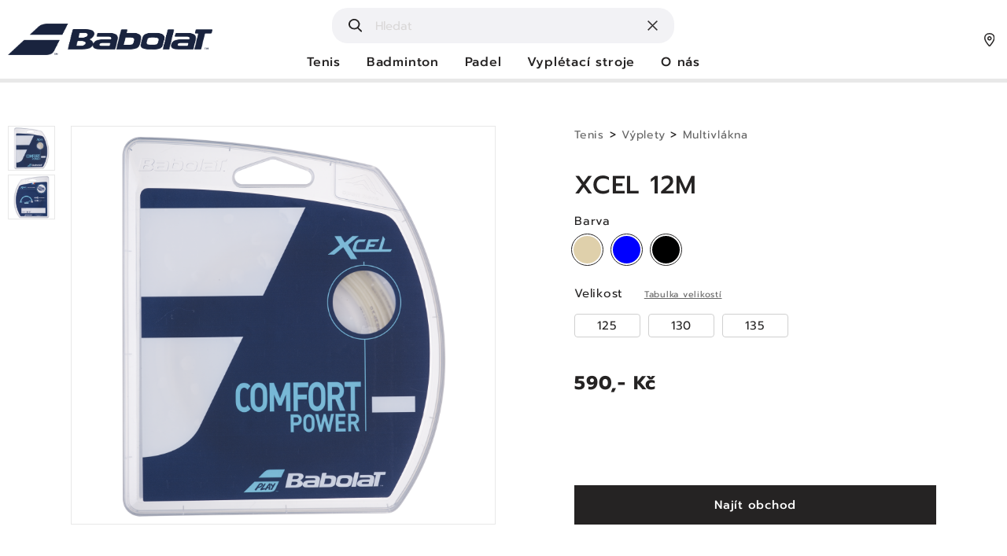

--- FILE ---
content_type: text/html; charset=UTF-8
request_url: https://www.babolat.cz/produkt/241110/xcel-12m
body_size: 6884
content:
<!DOCTYPE html>
<html lang="cs">
    <head>
        <meta charset="utf-8">
        <meta http-equiv="X-UA-Compatible" content="IE=edge">
        <meta name="viewport" content="width=device-width, initial-scale=1, maximum-scale=1">
        <!-- CSRF Token -->
        <meta name="csrf-token" content="<laravel-responsecache-csrf-token-here>">

		<!-- Google Tag Manager -->
			<script>(function(w,d,s,l,i){w[l]=w[l]||[];w[l].push({'gtm.start':
			new Date().getTime(),event:'gtm.js'});var f=d.getElementsByTagName(s)[0],
			j=d.createElement(s),dl=l!='dataLayer'?'&l='+l:'';j.async=true;j.src=
			'https://www.googletagmanager.com/gtm.js?id='+i+dl;f.parentNode.insertBefore(j,f);
			})(window,document,'script','dataLayer','GTM-TG2XWWS');</script>
		<!-- End Google Tag Manager -->

        <title>XCEL 12M | Babolat</title>
        <meta name="description" content=" Hledáte výjimečné komfort, cit a sílu? XCEL je vlastnostmi nejblíže k přírodním výpletům. XCEL skvěle absorbuje nárazy a díky tomu nal">
        <meta name="keywords" content="">
		<meta property="og:title" content="XCEL 12M | Babolat">
		<meta property="og:description" content=" Hledáte výjimečné komfort, cit a sílu? XCEL je vlastnostmi nejblíže k přírodním výpletům. XCEL skvěle absorbuje nárazy a díky tomu nal">
		<meta property="og:image" content="https://www.babolat.cz/images/fb_preview.png">
		<meta property="og:url" content="https://www.babolat.cz/produkt/241110/xcel-12m">
        <meta name="author" content="LER Studio">
        <meta name="format-detection" content="telephone=no" />

		<link href="https://fonts.googleapis.com/css?family=Open+Sans:300,400,600,700,800&display=swap&subset=latin-ext" rel="stylesheet">
		<link rel="shortcut icon" href="/images/favicon/favicon.ico">
		<meta name="msapplication-TileColor" content="#ffffff">
		<meta name="msapplication-config" content="/images/favicon/browserconfig.xml">
		<meta name="theme-color" content="#ffffff">
		<meta name="google-site-verification" content="2yGTs3cfbTQ-0-kBdQtRKR5rAbe8S84lLrrNUwbyIhg" />
		<meta name="application-name" content="Babolat"/>
		<meta name="msapplication-TileImage" content="/images/favicon//mstile-144x144.png" />
		<link rel="apple-touch-icon" sizes="180x180" href="/images/favicon/apple-touch-icon.png">
		<link rel="icon" type="image/png" sizes="32x32" href="/images/favicon/favicon-32x32.png">
		<link rel="icon" type="image/png" sizes="16x16" href="/images/favicon/favicon-16x16.png">
		<link rel="manifest" href="/images/favicon/site.webmanifest">
		<meta name="msapplication-TileColor" content="#FFFFFF">
		<meta name="theme-color" content="#ffffff">
		<link rel="stylesheet" href="https://cdn.jsdelivr.net/gh/fancyapps/fancybox@3.5.7/dist/jquery.fancybox.min.css" />
		<meta name="application-name" content="XCEL 12M | Babolat"/>

									<link rel="alternate" hreflang="cs" href="https://www.babolat.cz/" />
					

		            <link href="/source/css/bootstrap.css" rel="stylesheet">
            <link href="/source/css/main.css?v=8" rel="stylesheet">
			<link rel="stylesheet" type="text/css" href="//cdn.jsdelivr.net/npm/slick-carousel@1.8.1/slick/slick.css"/>
			<link rel="stylesheet" href="https://cdn.jsdelivr.net/gh/fancyapps/fancybox@3.5.7/dist/jquery.fancybox.min.css" />
        
		        <script>
            window.Laravel = {"csrfToken":"<laravel-responsecache-csrf-token-here>"}        </script>
    </head>
    <body class="product-detail-page">
			<div class="overlay"></div>
            				<header class="header">
      <div class="container">
      <div class="menu-wrapper">
         <div class="hamburger-menu"></div>
      </div>
      
      <div class="header__mainmenu">
         <div class="header__logo">
            <a href="/" class="xs-400-hide" aria-label="Hlavní strana - Babolat">
                <img src="/images/logo.png" alt="">
            </a>
            <a href="/" class="xs-400-show" aria-label="Hlavní strana - Babolat">
               <img src="/images/logo.png" alt="">
            </a>
         </div>
         <div class="header__menu-find header__menu-find--show sm-only-important-not">
            <button class="header__menu-find-ico"><img src="/images/svg/find.svg" loading="lazy" alt="Babolat"></button>
            <button class="header__menu-cross-ico">
               <img class="search-clear" src="/images/svg/wrong.svg" loading="lazy" alt="Babolat">
               <div class="sp sp-circle"></div>
            </button>
            <form action="/produkty/vyhledavani" method="get">
               <label for="">
                  <input type="text" required class="search-input2" name="q" placeholder="Hledat" value="">
               </label>
            </form>
            <div class="search-result">

            </div>
         </div>
         <div class="header__pin header__pin--find sm-only">
            <button><img src="/images/svg/find.svg" loading="lazy" alt="Babolat"></button>
         </div>
         <div class="header__pin sm-only">
            <a href="/obchody"><img src="/images/svg/pin.svg" loading="lazy" alt="Babolat"></a>
         </div>
         <nav class="header__menu">
            <div class="header__pin lg-only">
               <a href="/obchody"><img src="/images/svg/pin.svg" loading="lazy" alt="Babolat"></a>
            </div>

            <div class="header__menu-find header__menu-find--show lg-only">
               <button class="header__menu-find-ico"><img src="/images/svg/find.svg" loading="lazy" alt="Babolat"></button>
               <button class="header__menu-cross-ico">
                  <img class="search-clear" src="/images/svg/wrong.svg" loading="lazy" alt="Babolat">
                  <div class="sp sp-circle"></div>
               </button>
               <form action="/produkty/vyhledavani" method="get">
                  <label for="">
                     <input type="text" name="q" required class="search-input1" placeholder="Hledat" value="">
                  </label>
               </form>
               <div class="search-result">

               </div>
            </div>
            <ul class="header__menu-wrapper">

                                  <li class=" header__has-submenu  header__main-item">
                    <a href="/produkty/tenis" class="header__home">Tenis</a>
                      <div class="header__submenu-wrap">

                                                    <div class="header__submenu-boxes">
                              
                                 <div class="header__submenu-box">
                                    
                                       <h2 class="header__submenu-title"><a href="/produkty/tenis/rakety">Rakety</a></h2>
                                                                                 <ul>
                                                                                                <li><a href="/produkty/tenis/rakety/zavodni">Závodní</a></li>
                                                                                                <li><a href="/produkty/tenis/rakety/sportovni">Sportovní</a></li>
                                                                                                <li><a href="/produkty/tenis/rakety/juniori">Junioři</a></li>
                                                                                       </ul>
                                       
                                    
                                       <h2 class="header__submenu-title"><a href="/produkty/tenis/vyplety">Výplety</a></h2>
                                                                                 <ul>
                                                                                                <li><a href="/produkty/tenis/vyplety/prirodni">Přírodní</a></li>
                                                                                                <li><a href="/produkty/tenis/vyplety/monovlakna">Monovlákna</a></li>
                                                                                                <li><a href="/produkty/tenis/vyplety/multivlakna">Multivlákna</a></li>
                                                                                                <li><a href="/produkty/tenis/vyplety/hybrid">Hybrid</a></li>
                                                                                       </ul>
                                       
                                    
                                       <h2 class="header__submenu-title"><a href="/produkty/tenis/zakladni-gripy">Základní Gripy</a></h2>
                                       
                                    
                                       <h2 class="header__submenu-title"><a href="/produkty/tenis/omotavky">Omotávky</a></h2>
                                       
                                                                     </div>
                              
                                 <div class="header__submenu-box">
                                    
                                       <h2 class="header__submenu-title"><a href="/produkty/tenis/mice">Míče</a></h2>
                                       
                                    
                                       <h2 class="header__submenu-title"><a href="/produkty/tenis/tasky">Tašky</a></h2>
                                       
                                    
                                       <h2 class="header__submenu-title"><a href="/produkty/tenis/doplnky">Doplňky</a></h2>
                                                                                 <ul>
                                                                                                <li><a href="/produkty/tenis/doplnky/prislusenstvi-k-raketam">Příslušenství k raketám</a></li>
                                                                                                <li><a href="/produkty/tenis/doplnky/zabavne-doplnky">Zábavné doplňky</a></li>
                                                                                                <li><a href="/produkty/tenis/doplnky/trenerske-pomucky">Trenérské pomůcky</a></li>
                                                                                       </ul>
                                       
                                    
                                       <h2 class="header__submenu-title"><a href="/produkty/tenis/obuv">Obuv</a></h2>
                                                                                 <ul>
                                                                                                <li><a href="/produkty/tenis/obuv/panska">Pánská</a></li>
                                                                                                <li><a href="/produkty/tenis/obuv/damska">Dámská</a></li>
                                                                                                <li><a href="/produkty/tenis/obuv/detska">Dětská</a></li>
                                                                                       </ul>
                                       
                                                                     </div>
                              
                                 <div class="header__submenu-box">
                                    
                                       <h2 class="header__submenu-title"><a href="/produkty/tenis/textil">Textil</a></h2>
                                                                                 <ul>
                                                                                                <li><a href="/produkty/tenis/textil/muzi">Muži</a></li>
                                                                                                <li><a href="/produkty/tenis/textil/zeny">Ženy</a></li>
                                                                                                <li><a href="/produkty/tenis/textil/chlapci">Chlapci</a></li>
                                                                                                <li><a href="/produkty/tenis/textil/divky">Dívky</a></li>
                                                                                       </ul>
                                       
                                    
                                       <h2 class="header__submenu-title"><a href="/produkty/tenis/textil-doplnky">Textil Doplňky</a></h2>
                                                                                 <ul>
                                                                                                <li><a href="/produkty/tenis/textil-doplnky/ponozky">Ponožky</a></li>
                                                                                                <li><a href="/produkty/tenis/textil-doplnky/cepice">Čepice</a></li>
                                                                                                <li><a href="/produkty/tenis/textil-doplnky/potitkarucniky">Potítka/ručníky</a></li>
                                                                                       </ul>
                                       
                                    
                                       <h2 class="header__submenu-title"><a href="/produkty/tenis/kolekce">Kolekce</a></h2>
                                                                                 <ul>
                                                                                                <li><a href="/produkty/tenis/kolekce/rafa">Rafa</a></li>
                                                                                                <li><a href="/produkty/tenis/kolekce/pure-aero">Pure Aero</a></li>
                                                                                                <li><a href="/produkty/tenis/kolekce/pure-drive">Pure Drive</a></li>
                                                                                                <li><a href="/produkty/tenis/kolekce/pure-strike">Pure Strike</a></li>
                                                                                                <li><a href="/produkty/tenis/kolekce/evo-drive">EVO Drive</a></li>
                                                                                                <li><a href="/produkty/tenis/kolekce/wimbledon">Wimbledon</a></li>
                                                                                       </ul>
                                       
                                                                     </div>
                                                            <div class="header__submenu-box header__submenu-box--back">
                                 <h2 class="header__submenu-title"><a href="javascript:void(0);" aria-label="Zpět v menu">< Zpět</a></h2>
                              </div>
                           </div>
                                                   
                      </div>
                   </li>
                                  <li class=" header__has-submenu  header__main-item">
                    <a href="/produkty/badminton/rakety" class="header__home">Badminton</a>
                      <div class="header__submenu-wrap">

                                                    <div class="header__submenu-boxes">
                              
                                 <div class="header__submenu-box">
                                    
                                       <h2 class="header__submenu-title"><a href="/produkty/badminton/rakety">Rakety</a></h2>
                                                                                 <ul>
                                                                                                <li><a href="/produkty/badminton/rakety/zacatecnici">Začátečníci</a></li>
                                                                                                <li><a href="/produkty/badminton/rakety/zavodni">Závodní</a></li>
                                                                                                <li><a href="/produkty/badminton/rakety/pokrocily">Pokročilý</a></li>
                                                                                       </ul>
                                       
                                    
                                       <h2 class="header__submenu-title"><a href="/produkty/badminton/vyplety">Výplety</a></h2>
                                       
                                    
                                       <h2 class="header__submenu-title"><a href="/produkty/badminton/zakladni-gripy"> Základní Gripy</a></h2>
                                       
                                                                     </div>
                              
                                 <div class="header__submenu-box">
                                    
                                       <h2 class="header__submenu-title"><a href="/produkty/badminton/omotavky">Omotávky</a></h2>
                                       
                                    
                                       <h2 class="header__submenu-title"><a href="/produkty/badminton/obuv">Obuv</a></h2>
                                                                                 <ul>
                                                                                                <li><a href="/produkty/badminton/obuv/panska">Pánská</a></li>
                                                                                                <li><a href="/produkty/badminton/obuv/damska">Dámská</a></li>
                                                                                       </ul>
                                       
                                    
                                       <h2 class="header__submenu-title"><a href="/produkty/badminton/mice">Míče</a></h2>
                                       
                                                                     </div>
                              
                                 <div class="header__submenu-box">
                                    
                                       <h2 class="header__submenu-title"><a href="/produkty/badminton/tasky">Tašky</a></h2>
                                       
                                    
                                       <h2 class="header__submenu-title"><a href="/produkty/badminton/textil">Textil</a></h2>
                                                                                 <ul>
                                                                                                <li><a href="/produkty/badminton/textil/muzi">Muži</a></li>
                                                                                                <li><a href="/produkty/badminton/textil/zeny">Ženy</a></li>
                                                                                                <li><a href="/produkty/badminton/textil/chlapci">Chlapci</a></li>
                                                                                                <li><a href="/produkty/badminton/textil/divky">Dívky</a></li>
                                                                                       </ul>
                                       
                                    
                                       <h2 class="header__submenu-title"><a href="/produkty/badminton/textil-doplnky">Textil Doplňky</a></h2>
                                                                                 <ul>
                                                                                                <li><a href="/produkty/badminton/textil-doplnky/ponozky">Ponožky</a></li>
                                                                                                <li><a href="/produkty/badminton/textil-doplnky/cepice">Čepice</a></li>
                                                                                                <li><a href="/produkty/badminton/textil-doplnky/potitkarucniky">Potítka/ručníky</a></li>
                                                                                       </ul>
                                       
                                                                     </div>
                                                            <div class="header__submenu-box header__submenu-box--back">
                                 <h2 class="header__submenu-title"><a href="javascript:void(0);" aria-label="Zpět v menu">< Zpět</a></h2>
                              </div>
                           </div>
                                                   
                      </div>
                   </li>
                                  <li class=" header__has-submenu  header__main-item">
                    <a href="/produkty/padel/rakety" class="header__home">Padel</a>
                      <div class="header__submenu-wrap">

                                                    <div class="header__submenu-boxes">
                              
                                 <div class="header__submenu-box">
                                    
                                       <h2 class="header__submenu-title"><a href="/produkty/padel/rakety">Rakety</a></h2>
                                                                                 <ul>
                                                                                                <li><a href="/produkty/padel/rakety/dospele">Dospělé</a></li>
                                                                                                <li><a href="/produkty/padel/rakety/juniorske">Juniorské</a></li>
                                                                                       </ul>
                                       
                                    
                                       <h2 class="header__submenu-title"><a href="/produkty/padel/obuv">Obuv</a></h2>
                                                                                 <ul>
                                                                                                <li><a href="/produkty/padel/obuv/panska">Pánská</a></li>
                                                                                                <li><a href="/produkty/padel/obuv/damska">Dámská</a></li>
                                                                                                <li><a href="/produkty/padel/obuv/juniori">Junioři</a></li>
                                                                                       </ul>
                                       
                                    
                                       <h2 class="header__submenu-title"><a href="/produkty/padel/tasky">Tašky</a></h2>
                                       
                                    
                                       <h2 class="header__submenu-title"><a href="/produkty/padel/textil">Textil</a></h2>
                                                                                 <ul>
                                                                                                <li><a href="/produkty/padel/textil/muzi">Muži</a></li>
                                                                                                <li><a href="/produkty/padel/textil/zeny">Ženy</a></li>
                                                                                                <li><a href="/produkty/padel/textil/chlapci">Chlapci</a></li>
                                                                                                <li><a href="/produkty/padel/textil/divky">Dívky</a></li>
                                                                                       </ul>
                                       
                                                                     </div>
                              
                                 <div class="header__submenu-box">
                                    
                                       <h2 class="header__submenu-title"><a href="/produkty/padel/textil-doplnky">Textil Doplňky</a></h2>
                                                                                 <ul>
                                                                                                <li><a href="/produkty/padel/textil-doplnky/ponozky">Ponožky</a></li>
                                                                                                <li><a href="/produkty/padel/textil-doplnky/cepice">Čepice</a></li>
                                                                                                <li><a href="/produkty/padel/textil-doplnky/potitkarucniky">Potítka/ručníky</a></li>
                                                                                       </ul>
                                       
                                    
                                       <h2 class="header__submenu-title"><a href="/produkty/padel/doplnky">Doplňky</a></h2>
                                       
                                    
                                       <h2 class="header__submenu-title"><a href="/produkty/padel/mice">Míče</a></h2>
                                       
                                                                     </div>
                              
                                 <div class="header__submenu-box">
                                    
                                       <h2 class="header__submenu-title"><a href="/produkty/padel/omotavky">Omotávky</a></h2>
                                       
                                    
                                       <h2 class="header__submenu-title"><a href="/produkty/padel/zakladni-gripy">Základní gripy</a></h2>
                                       
                                    
                                       <h2 class="header__submenu-title"><a href="/produkty/">Kolekce</a></h2>
                                                                                 <ul>
                                                                                                <li><a href="/produkty/padel/kolekce/juan-lebron">Juan Lebrón</a></li>
                                                                                       </ul>
                                       
                                                                     </div>
                                                            <div class="header__submenu-box header__submenu-box--back">
                                 <h2 class="header__submenu-title"><a href="javascript:void(0);" aria-label="Zpět v menu">< Zpět</a></h2>
                              </div>
                           </div>
                                                   
                      </div>
                   </li>
                                  <li class=" header__main-item">
                    <a href="/produkty/vypletaci-stroje" class="header__home">Vyplétací stroje</a>
                      <div class="header__submenu-wrap">

                                                  
                      </div>
                   </li>
                              <li class="header__main-item header__main-item--simple-submenu header__has-submenu">
                  <a href="javascript:void(0);" class="header__contact" aria-label="">O nás</a>
                  <ul>
                     <li><a href="/babolat-family" aria-label="Babolat Family - Babolat">Babolat Family</a></li>
                     <li><a href="/babolat-team-tenis" aria-label="Babolat Team - Babolat">Babolat Team Tenis</a></li>
                     <li><a href="/babolat-team-padel" aria-label="Babolat Team - Babolat">Babolat Team Padel</a></li>
                     <li><a href="/novinky" aria-label="Novinky - Babolat">Novinky</a></li>
                     <li><a href="/udalosti" aria-label="Události - Babolat">Události</a></li>
                     <li><a href="/historie" aria-label="Novinky - Babolat">O nás</a></li>
                     <li><a href="/kontakt" aria-label="Kontakt - Babolat">Kontakt</a></li>
                     <li class="header__submenu-box--back"><a href="javascript:void(0);" aria-label="Zpět v menu">< Zpět</a></li>
                  </ul>
               </li>
            </ul>
         </nav>
      </div>
   </div>
</header>
            
        <main>
                <section class="product-detail">
        <div class="container">
            <div class="row">
                <div class="col-md-16 offset-md-0 col-14 offset-1">
                    <div class="row">
                        <div class="col-sm-1 product-detail__thumb-container">
                            <div class="product-detail__thumb">
                                                                                                                                            <div class="product-detail__thumb-item">
                                            <div class="product-detail__thumb-wrap active" data-slide="0">
                                                
                                                                                                    <img src="/thumbcache/70x0-storage-originals-products-241110-241110-xcel-12m-128-natural-recto.png" loading="lazy" alt="Babolat">
                                                                                            </div>
                                        </div>
                                                                            <div class="product-detail__thumb-item">
                                            <div class="product-detail__thumb-wrap active" data-slide="1">
                                                
                                                                                                    <img src="/thumbcache/70x0-storage-originals-products-241110-241110-xcel-12m-128-natural-verso.png" loading="lazy" alt="Babolat">
                                                                                            </div>
                                        </div>
                                    
                                                                    
                            </div>
                        </div>
                        <div class="col-md-7 col-sm-9">
                            <div class="product-detail__main-slider">
                                                                                                            <div class="product-detail__main-slider-item">
                                            <a href="/thumbcache/1200x0-storage-originals-products-241110-241110-xcel-12m-128-natural-recto.png" aria-label="XCEL 12M - Babolat" data-fancybox="gallery">
                                                <img src="/thumbcache/600x0-storage-originals-products-241110-241110-xcel-12m-128-natural-recto.png" alt="XCEL 12M - Babolat" >
                                            </a>
                                        </div>
                                                                            <div class="product-detail__main-slider-item">
                                            <a href="/thumbcache/1200x0-storage-originals-products-241110-241110-xcel-12m-128-natural-verso.png" aria-label="XCEL 12M - Babolat" data-fancybox="gallery">
                                                <img src="/thumbcache/600x0-storage-originals-products-241110-241110-xcel-12m-128-natural-verso.png" alt="XCEL 12M - Babolat"  loading="lazy" >
                                            </a>
                                        </div>
                                                                                                </div>
                        </div>
                        <div class="col-sm-6 offset-sm-1 product-detail__wrap">
                            <div class="product-detail__crumb">
                                                                                                                                            <a href="/produkty/tenis">Tenis</a>
                                                                                >
                                                                                                                    <a href="/produkty/tenis/vyplety">Výplety</a>
                                                                                >
                                                                                                                    <a href="/produkty/tenis/vyplety/multivlakna">Multivlákna</a>
                                                                                                                                        </div>
                            <div class="product-detail__title-wrap">
                                <h1 class="product-detail__subtitle">XCEL 12M</h1>
                            </div>
                            <div class="product-detail__option-wrap mb-0">
                                <p class="product-detail__option-title">Barva</p>
                                <div class="color-picker color-picker--with-color-names">
                                                                            <label class="color-picker__wrap">
                                            <input type="radio" name="color">
                                             
                                            <span class="checkmark" style="background: linear-gradient(to right, #dfd0ab 0%, #dfd0ab 50%, #dfd0ab 50%, #dfd0ab 100%), linear-gradient(to right, #dfd0ab 0%, #dfd0ab 50%, #dfd0ab 50%, #dfd0ab 100%); background-size: 100% 53%;background-position: center top, center bottom;background-repeat: no-repeat;">
                                            <span class="color-picker__color-name"></span>
                                        </label>
                                                                            <label class="color-picker__wrap">
                                            <input type="radio" name="color">
                                             
                                            <span class="checkmark" style="background: linear-gradient(to right, #0000ff 0%, #0000ff 50%, #0000ff 50%, #0000ff 100%), linear-gradient(to right, #0000ff 0%, #0000ff 50%, #0000ff 50%, #0000ff 100%); background-size: 100% 53%;background-position: center top, center bottom;background-repeat: no-repeat;">
                                            <span class="color-picker__color-name"></span>
                                        </label>
                                                                            <label class="color-picker__wrap">
                                            <input type="radio" name="color">
                                             
                                            <span class="checkmark" style="background: linear-gradient(to right, #000000 0%, #000000 50%, #000000 50%, #000000 100%), linear-gradient(to right, #000000 0%, #000000 50%, #000000 50%, #000000 100%); background-size: 100% 53%;background-position: center top, center bottom;background-repeat: no-repeat;">
                                            <span class="color-picker__color-name"></span>
                                        </label>
                                                                    </div>
                            </div>
                                                            <div class="product-detail__option-wrap">
                                    <p class="product-detail__option-title">Velikost <a href="/storage/tabulka-velikosti.pdf" class="product-detail__option-title-flex" aria-label="">Tabulka velikostí</a></p>
                                    <div class="checkbox-button-flex checkbox-button-flex--disabled">
                                                                                    <div class="checkbox-button">
                                                <label>
                                                    <input type="checkbox" disabled="disabled" value="125"><span>125</span>
                                                </label>
                                            </div>
                                                                                    <div class="checkbox-button">
                                                <label>
                                                    <input type="checkbox" disabled="disabled" value="130"><span>130</span>
                                                </label>
                                            </div>
                                                                                    <div class="checkbox-button">
                                                <label>
                                                    <input type="checkbox" disabled="disabled" value="135"><span>135</span>
                                                </label>
                                            </div>
                                                                            </div>
                                </div>
                                                                                        <p class="product-detail__price">590,- Kč</p>
                                                        <a href="/obchody" aria-label="Najít obchod - Babolat" class="btn-primary btn-primary--full" aria-label="">Najít obchod</a>
                        </div>
                    </div>
                </div>
            </div>
        </div>
    </section>

    <section class="product-detail-description article-content">
        <div class="container">
            <div class="row">
                <div class="col-14 offset-1">
                                            <h2>Popis</h2>

                        
                                                                                    <p> Hledáte výjimečné komfort, cit a sílu? XCEL je vlastnostmi nejblíže k přírodním výpletům. XCEL skvěle absorbuje nárazy a díky tomu naleznete působivý výkon a přitom vám šetří ruku. </p> <p> </p> <p> Polovina výkonu vaší rakety pochází z vašeho výpletu. To znamená, že výběr správného výpletu je důležitý. Tenisový výplet jsme vynalezli v roce 1875. A od té doby inovujeme, takže víte, že hrajete s tím nejlepším a můžete si tak užít hru víc než kdy dřív. </p>
                                                                            <hr>
                    
                                            <h2>Výhody</h2>
                        <div class="ac-two-columns">
                            <div class="row">
                                                                    <div class="col-sm-8">
                                        <div class="ac-two-columns__wrap">
                                            <h3>EXTRÉMNÍ KOMFORT</h3>
                                                                                            <p> Polyamidové multivlákno poskytuje skvělou pružnost pro mimořádný komfort, díky čemuž je tento výplet velmi šetrný k ruce. Jeho skvělé napnutí umožňuje hráčům užívat si dlouhodobý komfort. </p>
                                                                                    </div>
                                    </div>
                                                                                                    <div class="col-sm-8">
                                        <div class="ac-two-columns__wrap">
                                            <h3>SÍLA</h3>
                                                                                            <p> Výjimečná pružnost ze zkroucených vláken přináší mimořádnou odezvu, kterou hráči očekávají od multivláken. Skvěle vyhovuje hráčům s kratšími švihy. </p>
                                                                                    </div>
                                    </div>
                                                            </div>
                        </div>
                    
                    
                                            <div>
                            <p></p><figure><img src="https://www.babolat.cz/uploads/article_editor/09NohSZjn0F8lxVgUXfC3MBWEYL0hZSTyJ4UnQEa.jpg"></figure>
                        </div>
                    
                                                                <div class="ac-table-two-column">
                            <h2>Technické parametry</h2>
                            <div class="row">
                                <div class="col-sm-8">
                                                                        <table>
                                                                                                                                                                                        <tr>
                                                        <td>Složení</td>
                                                        <td>Multivlákno</td>
                                                    </tr>
                                                                                                                                                                        </table>
                                </div>
                                <div class="col-sm-8">
                                    <table>
                                                                                                                                                                                        <tr>
                                                        <td>Délka</td>
                                                        <td>12m</td>
                                                    </tr>
                                                                                                                                                                        </table>
                                </div>
                            </div>
                        </div>
                                    </div>
            </div>
        </div>
    </section>

    <section class="product-detail-slider  product-detail-slider--one-item ">
            </section>
        </main>
					<footer>
    <div class="footer-menu">
        <div class="container">
            <div class="row">
                <div class="col-md-16 offset-md-0 col-14 offset-1">
                    <div class="row">
                        <div class="col-md-5">
                            <div class="footer-menu__column">
                                                                    <img src="/images/svg/logo-babolat.svg" class="footer-menu__logo" alt="">
                                                                <div class="footer-menu__item">
                                    <h2 class="footer-menu__title">Zůstaňte v obraze</h2>
                                    <p>Odesláním formuláře souhlasíte se&nbsp;<a href="/zasady-ochrany-osobnich-udaju">zpracováním osobních údaju</a>.</p>
                                    <form method="post" action="/subscribers">
                                        <div class="footer-menu__newsletter-label">
                                            <input type="hidden" name="_token" value="<laravel-responsecache-csrf-token-here>">
                                            <label for="email-footer">
                                                <input type="text" name="email" placeholder="Zadejte Váš e-mail" required>
                                            </label>
                                            <button>Odebírat</button>
                                        </div>
                                    </form>
                                </div>
                                <div class="footer-menu__item">
                                    <h2 class="footer-menu__title">Sledujte nás</h2>
                                                                            <a href="https://www.instagram.com/babolat_ceskarepublika/" target="_blank" class="footer-menu__social-ico" aria-label="Instagram - Babolat"><img src="/images/svg/instagram-white.svg" alt="Babolat"></a>
                                                                                                                <a href="https://www.facebook.com/Babolat" target="_blank" class="footer-menu__social-ico" aria-label="Instagram - Babolat"><img src="/images/svg/fb-white.svg" alt="Babolat"></a>
                                                                    </div>
                            </div>
                        </div>
                        <div class="col-md-6">
                            <div class="footer-menu__column">
                                <h2 class="footer-menu__title">Kategorie</h2>
                                <div class="row">
                                    <div class="col-sm-8">
                                        <div class="footer-menu__item">

                                            <ul>
                                                <li><a href="/produkty/tenis/rakety" aria-label="Tenisové rakety - Babolat">Tenisové rakety</a></li>
                                                <li><a href="/produkty/tenis/vyplety" aria-label="Tenisové výplety - Babolat">Tenisové výplety</a></li>
                                                <li><a href="/produkty/tenis/mice" aria-label="Tenisové míče - Babolat">Tenisové míče</a></li>
                                            </ul>
                                            <ul>
                                                <li><a href="/produkty/padel/rakety" aria-label="Padel rakety - Babolat">Padel rakety</a></li>
                                                <li><a href="/produkty/padel/tasky" aria-label="Padel tasky - Babolat">Padel tašky</a></li>
                                                <li><a href="/produkty/padel/obuv" aria-label="Padel obuv - Babolat">Padel obuv</a></li>
                                            </ul>
                                        </div>
                                    </div>
                                    <div class="col-sm-8">
                                        <ul>
                                            <li><a href="/produkty/badminton/rakety" aria-label="Badmintonové rakety - Babolat">Badmintonové rakety</a></li>
                                            <li><a href="/produkty/badminton/vyplety" aria-label="Badmintonové výplety - Babolat">Badmintonové výplety</a></li>
                                            <li><a href="/produkty/badminton/mice" aria-label="Badmintonové míče - Babolat">Badmintonové míče</a></li>

                                        </ul>
                                    </div>
                                </div>
                            </div>
                        </div>
                        <div class="col-md-5">
                            <div class="footer-menu__column">
                                <div class="row">
                                    <div class="col-sm-8 footer-menu__column-half">
                                        <h2 class="footer-menu__title">Důležité odkazy</h2>
                                        <div>
                                            <ul>
                                                <li><a href="/storage/tabulka-velikosti.pdf" target="_blank" aria-label="Tabulka velikostí - Babolat">Tabulka velikostí</a></li>
                                                <li><a href="/obchody" aria-label="Mapa obchodů - Babolat">Mapa obchodů</a></li>
                                                <li><a href="/kontakt" aria-label="Kontakt - Babolat">Kontakt</a></li>
                                            </ul>
                                        </div>
                                    </div>
                                    <div class="col-sm-8 footer-menu__column-half">
                                        <h2 class="footer-menu__title">O nás</h2>
                                        <div>
                                            <ul>
                                                <li><a href="/historie" aria-label="Značka Babolat - Babolat">Značka Babolat</a></li>
                                                <li><a href="/babolat-family" aria-label="Babolat family - Babolat">Babolat family</a></li>
                                                <li><a href="urls.teams" aria-label="Babolat team - Babolat">Babolat Team</a></li>
                                                <li><a href="/novinky" aria-label="Novinky - Babolat">Novinky</a></li>
                                                <li><a href="#press-kit" data-target="#registraceModal" aria-label="Press kit - Babolat">Press kit</a></li>
                                            </ul>
                                        </div>
                                    </div>
                                </div>
                            </div>
                        </div>
                    </div>
                </div>

            </div>
        </div>
    </div>
    <div class="footer">
        <div class="container">
            <div class="row">
                <div class="col-md-16 offset-md-0 col-14 offset-1">
                    <div class="row">
                        <div class="col-md-14">
                            <div class="footer__boxes">
                                <div class="footer__box footer__company-name">
                                    <p>© Babolat</p>
                                </div>
                                <div class="footer__box">
                                    <a href="/zasady-ochrany-osobnich-udaju">Zasády ochrany osobních údajů</a>
                                </div>
                                <div class="footer__box">
                                    <a href="/nastaveni-cookies">Nastavení cookies</a>
                                </div>
                            </div>
                        </div>
                        <div class="col-md-2">
                            <div class="row footer__tablet">
                                <div class="col-md-16 col-8">
                                    <div class="footer__company-name footer__company-name--tablet">
                                        <p>© Babolat</p>
                                    </div>
                                </div>
                                <div class="col-md-16 col-8">
                                    <div class="ler">
                                        <a href="https://lerstudio.cz/" aria-label="Lerstudio" target="_blank" rel="noopener norefferer" title="webové stránky na míru od Lerstudio Hradec Králové"><img src="/images/svg/lerstudio.svg" loading="lazy" alt="Lerstudio"></a>
                                     </div>
                                </div>
                            </div>

                        </div>
                    </div>
                </div>

            </div>
        </div>
    </div>
</footer>
		
		<div class="modal fade" id="pressKitModal" tabindex="-1" role="dialog" aria-labelledby="pressKitModal" aria-hidden="true">
	<div class="modal-dialog modal-dialog-centered">
		<div class="modal-content">
			<div class="modal-header">
				<button type="button" class="close" data-dismiss="modal" aria-label="Close">
					<span aria-hidden="true">&times;</span>
				</button>
				<h2 class="section-subtitle section-subtitle--line">Press kit</h2>
			</div>
			<div class="modal-body">
				<form method="post" class="captcha-form" action="https://www.babolat.cz/press-kit/odeslat">
					<input type="hidden" name="_token" value="RM4P2kThuNoUsZRhUbJsfywGFeFsOdnC7mcSHp52">
                    <p>Pro vstup do press kit prosím zadejte heslo. Pokud ho neznáte, prosím kontaktujte nás na <a href="mailto:info@matchpoint.cz">info@matchpoint.cz</a>.</p>
					<input name="password" type="text" placeholder="Heslo" required>
					<button type="submit" class="btn-primary btn-primary--dark" title="Odeslat přihlášku" style="margin-right: 10px;">Odeslat</button>
				</form>
			</div>
		</div>
	</div>
</div>
		<div class="row" id="error-block" style="display: none;">
			<div class="container">
				<div class="alert alert-danger alert-dismissible" role="alert">
					<button type="button" class="close" data-dismiss="alert" aria-label="Close"><span aria-hidden="true">&times;</span></button>
					<ul>
						Bylo zadáno špatné heslo.
					</ul>
				</div>
			</div>
		</div>


        			<script  src="https://code.jquery.com/jquery-3.4.1.min.js" integrity="sha256-CSXorXvZcTkaix6Yvo6HppcZGetbYMGWSFlBw8HfCJo=" crossorigin="anonymous"></script>
			<script src="https://maxcdn.bootstrapcdn.com/bootstrap/4.0.0/js/bootstrap.min.js"></script>
			<script src="/js/custom.js?v=4"></script>
			<script src="/js/menu.js?v=3"></script>
		
		<script src="/js/product-detail.js"></script>
<script src="https://cdnjs.cloudflare.com/ajax/libs/slick-carousel/1.8.1/slick.min.js"></script>
<script src="https://cdn.jsdelivr.net/gh/fancyapps/fancybox@3.5.7/dist/jquery.fancybox.min.js"></script>
    </body>
</html>


--- FILE ---
content_type: text/css
request_url: https://www.babolat.cz/source/css/bootstrap.css
body_size: 17690
content:
/*!
 * Bootstrap v4.0.0 (https://getbootstrap.com)
 * Copyright 2011-2018 The Bootstrap Authors
 * Copyright 2011-2018 Twitter, Inc.
 * Licensed under MIT (https://github.com/twbs/bootstrap/blob/master/LICENSE)
 */
:root {
  --blue: #007bff;
  --indigo: #6610f2;
  --purple: #6f42c1;
  --pink: #e83e8c;
  --red: #dc3545;
  --orange: #fd7e14;
  --yellow: #ffc107;
  --green: #28a745;
  --teal: #20c997;
  --cyan: #17a2b8;
  --white: #fff;
  --gray: #6c757d;
  --gray-dark: #343a40;
  --primary: #007bff;
  --secondary: #6c757d;
  --success: #28a745;
  --info: #17a2b8;
  --warning: #ffc107;
  --danger: #dc3545;
  --light: #f8f9fa;
  --dark: #343a40;
  --breakpoint-xs: 0;
  --breakpoint-sm: 720px;
  --breakpoint-md: 1240px;
  --breakpoint-lg: 1920px;
  --font-family-sans-serif: -apple-system, BlinkMacSystemFont, "Segoe UI", Roboto, "Helvetica Neue", Arial, sans-serif, "Apple Color Emoji", "Segoe UI Emoji", "Segoe UI Symbol";
  --font-family-monospace: SFMono-Regular, Menlo, Monaco, Consolas, "Liberation Mono", "Courier New", monospace; }

*,
*::before,
*::after {
  box-sizing: border-box; }

html {
  font-family: sans-serif;
  line-height: 1.15;
  -webkit-text-size-adjust: 100%;
  -ms-text-size-adjust: 100%;
  -ms-overflow-style: scrollbar;
  -webkit-tap-highlight-color: rgba(0, 0, 0, 0); }

@-ms-viewport {
  width: device-width; }

article, aside, dialog, figcaption, figure, footer, header, hgroup, main, nav, section {
  display: block; }

body {
  margin: 0;
  font-family: -apple-system, BlinkMacSystemFont, "Segoe UI", Roboto, "Helvetica Neue", Arial, sans-serif, "Apple Color Emoji", "Segoe UI Emoji", "Segoe UI Symbol";
  font-size: 1rem;
  font-weight: 400;
  line-height: 1.5;
  color: #212529;
  text-align: left;
  background-color: #fff; }

[tabindex="-1"]:focus {
  outline: 0 !important; }

hr {
  box-sizing: content-box;
  height: 0;
  overflow: visible; }

h1, h2, h3, h4, h5, h6 {
  margin-top: 0;
  margin-bottom: 5px; }

p {
  margin-top: 0;
  margin-bottom: 1rem; }

abbr[title],
abbr[data-original-title] {
  text-decoration: underline;
  -webkit-text-decoration: underline dotted;
          text-decoration: underline dotted;
  cursor: help;
  border-bottom: 0; }

address {
  margin-bottom: 1rem;
  font-style: normal;
  line-height: inherit; }

ol,
ul,
dl {
  margin-top: 0;
  margin-bottom: 1rem; }

ol ol,
ul ul,
ol ul,
ul ol {
  margin-bottom: 0; }

dt {
  font-weight: 700; }

dd {
  margin-bottom: .5rem;
  margin-left: 0; }

blockquote {
  margin: 0 0 1rem; }

dfn {
  font-style: italic; }

b,
strong {
  font-weight: bolder; }

small {
  font-size: 80%; }

sub,
sup {
  position: relative;
  font-size: 75%;
  line-height: 0;
  vertical-align: baseline; }

sub {
  bottom: -.25em; }

sup {
  top: -.5em; }

a {
  color: #007bff;
  text-decoration: none;
  background-color: transparent;
  -webkit-text-decoration-skip: objects; }
  a:hover {
    color: #0056b3;
    text-decoration: underline; }

a:not([href]):not([tabindex]) {
  color: inherit;
  text-decoration: none; }
  a:not([href]):not([tabindex]):hover, a:not([href]):not([tabindex]):focus {
    color: inherit;
    text-decoration: none; }
  a:not([href]):not([tabindex]):focus {
    outline: 0; }

pre,
code,
kbd,
samp {
  font-family: monospace, monospace;
  font-size: 1em; }

pre {
  margin-top: 0;
  margin-bottom: 1rem;
  overflow: auto;
  -ms-overflow-style: scrollbar; }

figure {
  margin: 0 0 1rem; }

img {
  vertical-align: middle;
  border-style: none; }

svg:not(:root) {
  overflow: hidden; }

table {
  border-collapse: collapse; }

caption {
  padding-top: 0.75rem;
  padding-bottom: 0.75rem;
  color: #6c757d;
  text-align: left;
  caption-side: bottom; }

th {
  text-align: inherit; }

label {
  display: inline-block;
  margin-bottom: .5rem; }

button {
  border-radius: 0; }

button:focus {
  outline: 1px dotted;
  outline: 5px auto -webkit-focus-ring-color; }

input,
button,
select,
optgroup,
textarea {
  margin: 0;
  font-family: inherit;
  font-size: inherit;
  line-height: inherit; }

button,
input {
  overflow: visible; }

button,
select {
  text-transform: none; }

button,
html [type="button"],
[type="reset"],
[type="submit"] {
  -webkit-appearance: button; }

button::-moz-focus-inner,
[type="button"]::-moz-focus-inner,
[type="reset"]::-moz-focus-inner,
[type="submit"]::-moz-focus-inner {
  padding: 0;
  border-style: none; }

input[type="radio"],
input[type="checkbox"] {
  box-sizing: border-box;
  padding: 0; }

input[type="date"],
input[type="time"],
input[type="datetime-local"],
input[type="month"] {
  -webkit-appearance: listbox; }

textarea {
  overflow: auto;
  resize: vertical; }

fieldset {
  min-width: 0;
  padding: 0;
  margin: 0;
  border: 0; }

legend {
  display: block;
  width: 100%;
  max-width: 100%;
  padding: 0;
  margin-bottom: .5rem;
  font-size: 1.5rem;
  line-height: inherit;
  color: inherit;
  white-space: normal; }

progress {
  vertical-align: baseline; }

[type="number"]::-webkit-inner-spin-button,
[type="number"]::-webkit-outer-spin-button {
  height: auto; }

[type="search"] {
  outline-offset: -2px;
  -webkit-appearance: none; }

[type="search"]::-webkit-search-cancel-button,
[type="search"]::-webkit-search-decoration {
  -webkit-appearance: none; }

::-webkit-file-upload-button {
  font: inherit;
  -webkit-appearance: button; }

output {
  display: inline-block; }

summary {
  display: list-item;
  cursor: pointer; }

template {
  display: none; }

[hidden] {
  display: none !important; }

h1, h2, h3, h4, h5, h6,
.h1, .h2, .h3, .h4, .h5, .h6 {
  margin-bottom: 5px;
  font-family: inherit;
  font-weight: 500;
  line-height: 1.2;
  color: inherit; }

h1, .h1 {
  font-size: 2.5rem; }

h2, .h2 {
  font-size: 2rem; }

h3, .h3 {
  font-size: 1.75rem; }

h4, .h4 {
  font-size: 1.5rem; }

h5, .h5 {
  font-size: 1.25rem; }

h6, .h6 {
  font-size: 1rem; }

.lead {
  font-size: 1.25rem;
  font-weight: 300; }

.display-1 {
  font-size: 6rem;
  font-weight: 300;
  line-height: 1.2; }

.display-2 {
  font-size: 5.5rem;
  font-weight: 300;
  line-height: 1.2; }

.display-3 {
  font-size: 4.5rem;
  font-weight: 300;
  line-height: 1.2; }

.display-4 {
  font-size: 3.5rem;
  font-weight: 300;
  line-height: 1.2; }

hr {
  margin-top: 10px;
  margin-bottom: 10px;
  border: 0;
  border-top: 1px solid rgba(0, 0, 0, 0.1); }

small,
.small {
  font-size: 80%;
  font-weight: 400; }

mark,
.mark {
  padding: 0.2em;
  background-color: #fcf8e3; }

.list-unstyled {
  padding-left: 0;
  list-style: none; }

.list-inline {
  padding-left: 0;
  list-style: none; }

.list-inline-item {
  display: inline-block; }
  .list-inline-item:not(:last-child) {
    margin-right: 0.5rem; }

.initialism {
  font-size: 90%;
  text-transform: uppercase; }

.blockquote {
  margin-bottom: 10px;
  font-size: 1.25rem; }

.blockquote-footer {
  display: block;
  font-size: 80%;
  color: #6c757d; }
  .blockquote-footer::before {
    content: "\2014 \00A0"; }

.img-fluid {
  max-width: 100%;
  height: auto; }

.img-thumbnail {
  padding: 0.25rem;
  background-color: #fff;
  border: 1px solid #dee2e6;
  border-radius: 0.25rem;
  max-width: 100%;
  height: auto; }

.figure {
  display: inline-block; }

.figure-img {
  margin-bottom: 5px;
  line-height: 1; }

.figure-caption {
  font-size: 90%;
  color: #6c757d; }

.container {
  width: 100%;
  padding-right: 10px;
  padding-left: 10px;
  margin-right: auto;
  margin-left: auto; }
  @media (min-width: 1240px) {
    .container {
      max-width: 1200px; } }

.container-fluid {
  width: 100%;
  padding-right: 10px;
  padding-left: 10px;
  margin-right: auto;
  margin-left: auto; }

.row {
  display: -webkit-box;
  display: flex;
  flex-wrap: wrap;
  margin-right: -10px;
  margin-left: -10px; }

.no-gutters {
  margin-right: 0;
  margin-left: 0; }
  .no-gutters > .col,
  .no-gutters > [class*="col-"] {
    padding-right: 0;
    padding-left: 0; }

.col-1, .col-2, .col-3, .col-4, .col-5, .col-6, .col-7, .col-8, .col-9, .col-10, .col-11, .col-12, .col-13, .col-14, .col-15, .col-16, .col,
.col-auto, .col-sm-1, .col-sm-2, .col-sm-3, .col-sm-4, .col-sm-5, .col-sm-6, .col-sm-7, .col-sm-8, .col-sm-9, .col-sm-10, .col-sm-11, .col-sm-12, .col-sm-13, .col-sm-14, .col-sm-15, .col-sm-16, .col-sm,
.col-sm-auto, .col-md-1, .col-md-2, .col-md-3, .col-md-4, .col-md-5, .col-md-6, .col-md-7, .col-md-8, .col-md-9, .col-md-10, .col-md-11, .col-md-12, .col-md-13, .col-md-14, .col-md-15, .col-md-16, .col-md,
.col-md-auto, .col-lg-1, .col-lg-2, .col-lg-3, .col-lg-4, .col-lg-5, .col-lg-6, .col-lg-7, .col-lg-8, .col-lg-9, .col-lg-10, .col-lg-11, .col-lg-12, .col-lg-13, .col-lg-14, .col-lg-15, .col-lg-16, .col-lg,
.col-lg-auto {
  position: relative;
  width: 100%;
  min-height: 1px;
  padding-right: 10px;
  padding-left: 10px; }

.col {
  flex-basis: 0;
  -webkit-box-flex: 1;
          flex-grow: 1;
  max-width: 100%; }

.col-auto {
  -webkit-box-flex: 0;
          flex: 0 0 auto;
  width: auto;
  max-width: none; }

.col-1 {
  -webkit-box-flex: 0;
          flex: 0 0 6.25%;
  max-width: 6.25%; }

.col-2 {
  -webkit-box-flex: 0;
          flex: 0 0 12.5%;
  max-width: 12.5%; }

.col-3 {
  -webkit-box-flex: 0;
          flex: 0 0 18.75%;
  max-width: 18.75%; }

.col-4 {
  -webkit-box-flex: 0;
          flex: 0 0 25%;
  max-width: 25%; }

.col-5 {
  -webkit-box-flex: 0;
          flex: 0 0 31.25%;
  max-width: 31.25%; }

.col-6 {
  -webkit-box-flex: 0;
          flex: 0 0 37.5%;
  max-width: 37.5%; }

.col-7 {
  -webkit-box-flex: 0;
          flex: 0 0 43.75%;
  max-width: 43.75%; }

.col-8 {
  -webkit-box-flex: 0;
          flex: 0 0 50%;
  max-width: 50%; }

.col-9 {
  -webkit-box-flex: 0;
          flex: 0 0 56.25%;
  max-width: 56.25%; }

.col-10 {
  -webkit-box-flex: 0;
          flex: 0 0 62.5%;
  max-width: 62.5%; }

.col-11 {
  -webkit-box-flex: 0;
          flex: 0 0 68.75%;
  max-width: 68.75%; }

.col-12 {
  -webkit-box-flex: 0;
          flex: 0 0 75%;
  max-width: 75%; }

.col-13 {
  -webkit-box-flex: 0;
          flex: 0 0 81.25%;
  max-width: 81.25%; }

.col-14 {
  -webkit-box-flex: 0;
          flex: 0 0 87.5%;
  max-width: 87.5%; }

.col-15 {
  -webkit-box-flex: 0;
          flex: 0 0 93.75%;
  max-width: 93.75%; }

.col-16 {
  -webkit-box-flex: 0;
          flex: 0 0 100%;
  max-width: 100%; }

.order-first {
  -webkit-box-ordinal-group: 0;
          order: -1; }

.order-last {
  -webkit-box-ordinal-group: 18;
          order: 17; }

.order-0 {
  -webkit-box-ordinal-group: 1;
          order: 0; }

.order-1 {
  -webkit-box-ordinal-group: 2;
          order: 1; }

.order-2 {
  -webkit-box-ordinal-group: 3;
          order: 2; }

.order-3 {
  -webkit-box-ordinal-group: 4;
          order: 3; }

.order-4 {
  -webkit-box-ordinal-group: 5;
          order: 4; }

.order-5 {
  -webkit-box-ordinal-group: 6;
          order: 5; }

.order-6 {
  -webkit-box-ordinal-group: 7;
          order: 6; }

.order-7 {
  -webkit-box-ordinal-group: 8;
          order: 7; }

.order-8 {
  -webkit-box-ordinal-group: 9;
          order: 8; }

.order-9 {
  -webkit-box-ordinal-group: 10;
          order: 9; }

.order-10 {
  -webkit-box-ordinal-group: 11;
          order: 10; }

.order-11 {
  -webkit-box-ordinal-group: 12;
          order: 11; }

.order-12 {
  -webkit-box-ordinal-group: 13;
          order: 12; }

.order-13 {
  -webkit-box-ordinal-group: 14;
          order: 13; }

.order-14 {
  -webkit-box-ordinal-group: 15;
          order: 14; }

.order-15 {
  -webkit-box-ordinal-group: 16;
          order: 15; }

.order-16 {
  -webkit-box-ordinal-group: 17;
          order: 16; }

.offset-1 {
  margin-left: 6.25%; }

.offset-2 {
  margin-left: 12.5%; }

.offset-3 {
  margin-left: 18.75%; }

.offset-4 {
  margin-left: 25%; }

.offset-5 {
  margin-left: 31.25%; }

.offset-6 {
  margin-left: 37.5%; }

.offset-7 {
  margin-left: 43.75%; }

.offset-8 {
  margin-left: 50%; }

.offset-9 {
  margin-left: 56.25%; }

.offset-10 {
  margin-left: 62.5%; }

.offset-11 {
  margin-left: 68.75%; }

.offset-12 {
  margin-left: 75%; }

.offset-13 {
  margin-left: 81.25%; }

.offset-14 {
  margin-left: 87.5%; }

.offset-15 {
  margin-left: 93.75%; }

@media (min-width: 720px) {
  .col-sm {
    flex-basis: 0;
    -webkit-box-flex: 1;
            flex-grow: 1;
    max-width: 100%; }
  .col-sm-auto {
    -webkit-box-flex: 0;
            flex: 0 0 auto;
    width: auto;
    max-width: none; }
  .col-sm-1 {
    -webkit-box-flex: 0;
            flex: 0 0 6.25%;
    max-width: 6.25%; }
  .col-sm-2 {
    -webkit-box-flex: 0;
            flex: 0 0 12.5%;
    max-width: 12.5%; }
  .col-sm-3 {
    -webkit-box-flex: 0;
            flex: 0 0 18.75%;
    max-width: 18.75%; }
  .col-sm-4 {
    -webkit-box-flex: 0;
            flex: 0 0 25%;
    max-width: 25%; }
  .col-sm-5 {
    -webkit-box-flex: 0;
            flex: 0 0 31.25%;
    max-width: 31.25%; }
  .col-sm-6 {
    -webkit-box-flex: 0;
            flex: 0 0 37.5%;
    max-width: 37.5%; }
  .col-sm-7 {
    -webkit-box-flex: 0;
            flex: 0 0 43.75%;
    max-width: 43.75%; }
  .col-sm-8 {
    -webkit-box-flex: 0;
            flex: 0 0 50%;
    max-width: 50%; }
  .col-sm-9 {
    -webkit-box-flex: 0;
            flex: 0 0 56.25%;
    max-width: 56.25%; }
  .col-sm-10 {
    -webkit-box-flex: 0;
            flex: 0 0 62.5%;
    max-width: 62.5%; }
  .col-sm-11 {
    -webkit-box-flex: 0;
            flex: 0 0 68.75%;
    max-width: 68.75%; }
  .col-sm-12 {
    -webkit-box-flex: 0;
            flex: 0 0 75%;
    max-width: 75%; }
  .col-sm-13 {
    -webkit-box-flex: 0;
            flex: 0 0 81.25%;
    max-width: 81.25%; }
  .col-sm-14 {
    -webkit-box-flex: 0;
            flex: 0 0 87.5%;
    max-width: 87.5%; }
  .col-sm-15 {
    -webkit-box-flex: 0;
            flex: 0 0 93.75%;
    max-width: 93.75%; }
  .col-sm-16 {
    -webkit-box-flex: 0;
            flex: 0 0 100%;
    max-width: 100%; }
  .order-sm-first {
    -webkit-box-ordinal-group: 0;
            order: -1; }
  .order-sm-last {
    -webkit-box-ordinal-group: 18;
            order: 17; }
  .order-sm-0 {
    -webkit-box-ordinal-group: 1;
            order: 0; }
  .order-sm-1 {
    -webkit-box-ordinal-group: 2;
            order: 1; }
  .order-sm-2 {
    -webkit-box-ordinal-group: 3;
            order: 2; }
  .order-sm-3 {
    -webkit-box-ordinal-group: 4;
            order: 3; }
  .order-sm-4 {
    -webkit-box-ordinal-group: 5;
            order: 4; }
  .order-sm-5 {
    -webkit-box-ordinal-group: 6;
            order: 5; }
  .order-sm-6 {
    -webkit-box-ordinal-group: 7;
            order: 6; }
  .order-sm-7 {
    -webkit-box-ordinal-group: 8;
            order: 7; }
  .order-sm-8 {
    -webkit-box-ordinal-group: 9;
            order: 8; }
  .order-sm-9 {
    -webkit-box-ordinal-group: 10;
            order: 9; }
  .order-sm-10 {
    -webkit-box-ordinal-group: 11;
            order: 10; }
  .order-sm-11 {
    -webkit-box-ordinal-group: 12;
            order: 11; }
  .order-sm-12 {
    -webkit-box-ordinal-group: 13;
            order: 12; }
  .order-sm-13 {
    -webkit-box-ordinal-group: 14;
            order: 13; }
  .order-sm-14 {
    -webkit-box-ordinal-group: 15;
            order: 14; }
  .order-sm-15 {
    -webkit-box-ordinal-group: 16;
            order: 15; }
  .order-sm-16 {
    -webkit-box-ordinal-group: 17;
            order: 16; }
  .offset-sm-0 {
    margin-left: 0; }
  .offset-sm-1 {
    margin-left: 6.25%; }
  .offset-sm-2 {
    margin-left: 12.5%; }
  .offset-sm-3 {
    margin-left: 18.75%; }
  .offset-sm-4 {
    margin-left: 25%; }
  .offset-sm-5 {
    margin-left: 31.25%; }
  .offset-sm-6 {
    margin-left: 37.5%; }
  .offset-sm-7 {
    margin-left: 43.75%; }
  .offset-sm-8 {
    margin-left: 50%; }
  .offset-sm-9 {
    margin-left: 56.25%; }
  .offset-sm-10 {
    margin-left: 62.5%; }
  .offset-sm-11 {
    margin-left: 68.75%; }
  .offset-sm-12 {
    margin-left: 75%; }
  .offset-sm-13 {
    margin-left: 81.25%; }
  .offset-sm-14 {
    margin-left: 87.5%; }
  .offset-sm-15 {
    margin-left: 93.75%; } }

@media (min-width: 1240px) {
  .col-md {
    flex-basis: 0;
    -webkit-box-flex: 1;
            flex-grow: 1;
    max-width: 100%; }
  .col-md-auto {
    -webkit-box-flex: 0;
            flex: 0 0 auto;
    width: auto;
    max-width: none; }
  .col-md-1 {
    -webkit-box-flex: 0;
            flex: 0 0 6.25%;
    max-width: 6.25%; }
  .col-md-2 {
    -webkit-box-flex: 0;
            flex: 0 0 12.5%;
    max-width: 12.5%; }
  .col-md-3 {
    -webkit-box-flex: 0;
            flex: 0 0 18.75%;
    max-width: 18.75%; }
  .col-md-4 {
    -webkit-box-flex: 0;
            flex: 0 0 25%;
    max-width: 25%; }
  .col-md-5 {
    -webkit-box-flex: 0;
            flex: 0 0 31.25%;
    max-width: 31.25%; }
  .col-md-6 {
    -webkit-box-flex: 0;
            flex: 0 0 37.5%;
    max-width: 37.5%; }
  .col-md-7 {
    -webkit-box-flex: 0;
            flex: 0 0 43.75%;
    max-width: 43.75%; }
  .col-md-8 {
    -webkit-box-flex: 0;
            flex: 0 0 50%;
    max-width: 50%; }
  .col-md-9 {
    -webkit-box-flex: 0;
            flex: 0 0 56.25%;
    max-width: 56.25%; }
  .col-md-10 {
    -webkit-box-flex: 0;
            flex: 0 0 62.5%;
    max-width: 62.5%; }
  .col-md-11 {
    -webkit-box-flex: 0;
            flex: 0 0 68.75%;
    max-width: 68.75%; }
  .col-md-12 {
    -webkit-box-flex: 0;
            flex: 0 0 75%;
    max-width: 75%; }
  .col-md-13 {
    -webkit-box-flex: 0;
            flex: 0 0 81.25%;
    max-width: 81.25%; }
  .col-md-14 {
    -webkit-box-flex: 0;
            flex: 0 0 87.5%;
    max-width: 87.5%; }
  .col-md-15 {
    -webkit-box-flex: 0;
            flex: 0 0 93.75%;
    max-width: 93.75%; }
  .col-md-16 {
    -webkit-box-flex: 0;
            flex: 0 0 100%;
    max-width: 100%; }
  .order-md-first {
    -webkit-box-ordinal-group: 0;
            order: -1; }
  .order-md-last {
    -webkit-box-ordinal-group: 18;
            order: 17; }
  .order-md-0 {
    -webkit-box-ordinal-group: 1;
            order: 0; }
  .order-md-1 {
    -webkit-box-ordinal-group: 2;
            order: 1; }
  .order-md-2 {
    -webkit-box-ordinal-group: 3;
            order: 2; }
  .order-md-3 {
    -webkit-box-ordinal-group: 4;
            order: 3; }
  .order-md-4 {
    -webkit-box-ordinal-group: 5;
            order: 4; }
  .order-md-5 {
    -webkit-box-ordinal-group: 6;
            order: 5; }
  .order-md-6 {
    -webkit-box-ordinal-group: 7;
            order: 6; }
  .order-md-7 {
    -webkit-box-ordinal-group: 8;
            order: 7; }
  .order-md-8 {
    -webkit-box-ordinal-group: 9;
            order: 8; }
  .order-md-9 {
    -webkit-box-ordinal-group: 10;
            order: 9; }
  .order-md-10 {
    -webkit-box-ordinal-group: 11;
            order: 10; }
  .order-md-11 {
    -webkit-box-ordinal-group: 12;
            order: 11; }
  .order-md-12 {
    -webkit-box-ordinal-group: 13;
            order: 12; }
  .order-md-13 {
    -webkit-box-ordinal-group: 14;
            order: 13; }
  .order-md-14 {
    -webkit-box-ordinal-group: 15;
            order: 14; }
  .order-md-15 {
    -webkit-box-ordinal-group: 16;
            order: 15; }
  .order-md-16 {
    -webkit-box-ordinal-group: 17;
            order: 16; }
  .offset-md-0 {
    margin-left: 0; }
  .offset-md-1 {
    margin-left: 6.25%; }
  .offset-md-2 {
    margin-left: 12.5%; }
  .offset-md-3 {
    margin-left: 18.75%; }
  .offset-md-4 {
    margin-left: 25%; }
  .offset-md-5 {
    margin-left: 31.25%; }
  .offset-md-6 {
    margin-left: 37.5%; }
  .offset-md-7 {
    margin-left: 43.75%; }
  .offset-md-8 {
    margin-left: 50%; }
  .offset-md-9 {
    margin-left: 56.25%; }
  .offset-md-10 {
    margin-left: 62.5%; }
  .offset-md-11 {
    margin-left: 68.75%; }
  .offset-md-12 {
    margin-left: 75%; }
  .offset-md-13 {
    margin-left: 81.25%; }
  .offset-md-14 {
    margin-left: 87.5%; }
  .offset-md-15 {
    margin-left: 93.75%; } }

@media (min-width: 1920px) {
  .col-lg {
    flex-basis: 0;
    -webkit-box-flex: 1;
            flex-grow: 1;
    max-width: 100%; }
  .col-lg-auto {
    -webkit-box-flex: 0;
            flex: 0 0 auto;
    width: auto;
    max-width: none; }
  .col-lg-1 {
    -webkit-box-flex: 0;
            flex: 0 0 6.25%;
    max-width: 6.25%; }
  .col-lg-2 {
    -webkit-box-flex: 0;
            flex: 0 0 12.5%;
    max-width: 12.5%; }
  .col-lg-3 {
    -webkit-box-flex: 0;
            flex: 0 0 18.75%;
    max-width: 18.75%; }
  .col-lg-4 {
    -webkit-box-flex: 0;
            flex: 0 0 25%;
    max-width: 25%; }
  .col-lg-5 {
    -webkit-box-flex: 0;
            flex: 0 0 31.25%;
    max-width: 31.25%; }
  .col-lg-6 {
    -webkit-box-flex: 0;
            flex: 0 0 37.5%;
    max-width: 37.5%; }
  .col-lg-7 {
    -webkit-box-flex: 0;
            flex: 0 0 43.75%;
    max-width: 43.75%; }
  .col-lg-8 {
    -webkit-box-flex: 0;
            flex: 0 0 50%;
    max-width: 50%; }
  .col-lg-9 {
    -webkit-box-flex: 0;
            flex: 0 0 56.25%;
    max-width: 56.25%; }
  .col-lg-10 {
    -webkit-box-flex: 0;
            flex: 0 0 62.5%;
    max-width: 62.5%; }
  .col-lg-11 {
    -webkit-box-flex: 0;
            flex: 0 0 68.75%;
    max-width: 68.75%; }
  .col-lg-12 {
    -webkit-box-flex: 0;
            flex: 0 0 75%;
    max-width: 75%; }
  .col-lg-13 {
    -webkit-box-flex: 0;
            flex: 0 0 81.25%;
    max-width: 81.25%; }
  .col-lg-14 {
    -webkit-box-flex: 0;
            flex: 0 0 87.5%;
    max-width: 87.5%; }
  .col-lg-15 {
    -webkit-box-flex: 0;
            flex: 0 0 93.75%;
    max-width: 93.75%; }
  .col-lg-16 {
    -webkit-box-flex: 0;
            flex: 0 0 100%;
    max-width: 100%; }
  .order-lg-first {
    -webkit-box-ordinal-group: 0;
            order: -1; }
  .order-lg-last {
    -webkit-box-ordinal-group: 18;
            order: 17; }
  .order-lg-0 {
    -webkit-box-ordinal-group: 1;
            order: 0; }
  .order-lg-1 {
    -webkit-box-ordinal-group: 2;
            order: 1; }
  .order-lg-2 {
    -webkit-box-ordinal-group: 3;
            order: 2; }
  .order-lg-3 {
    -webkit-box-ordinal-group: 4;
            order: 3; }
  .order-lg-4 {
    -webkit-box-ordinal-group: 5;
            order: 4; }
  .order-lg-5 {
    -webkit-box-ordinal-group: 6;
            order: 5; }
  .order-lg-6 {
    -webkit-box-ordinal-group: 7;
            order: 6; }
  .order-lg-7 {
    -webkit-box-ordinal-group: 8;
            order: 7; }
  .order-lg-8 {
    -webkit-box-ordinal-group: 9;
            order: 8; }
  .order-lg-9 {
    -webkit-box-ordinal-group: 10;
            order: 9; }
  .order-lg-10 {
    -webkit-box-ordinal-group: 11;
            order: 10; }
  .order-lg-11 {
    -webkit-box-ordinal-group: 12;
            order: 11; }
  .order-lg-12 {
    -webkit-box-ordinal-group: 13;
            order: 12; }
  .order-lg-13 {
    -webkit-box-ordinal-group: 14;
            order: 13; }
  .order-lg-14 {
    -webkit-box-ordinal-group: 15;
            order: 14; }
  .order-lg-15 {
    -webkit-box-ordinal-group: 16;
            order: 15; }
  .order-lg-16 {
    -webkit-box-ordinal-group: 17;
            order: 16; }
  .offset-lg-0 {
    margin-left: 0; }
  .offset-lg-1 {
    margin-left: 6.25%; }
  .offset-lg-2 {
    margin-left: 12.5%; }
  .offset-lg-3 {
    margin-left: 18.75%; }
  .offset-lg-4 {
    margin-left: 25%; }
  .offset-lg-5 {
    margin-left: 31.25%; }
  .offset-lg-6 {
    margin-left: 37.5%; }
  .offset-lg-7 {
    margin-left: 43.75%; }
  .offset-lg-8 {
    margin-left: 50%; }
  .offset-lg-9 {
    margin-left: 56.25%; }
  .offset-lg-10 {
    margin-left: 62.5%; }
  .offset-lg-11 {
    margin-left: 68.75%; }
  .offset-lg-12 {
    margin-left: 75%; }
  .offset-lg-13 {
    margin-left: 81.25%; }
  .offset-lg-14 {
    margin-left: 87.5%; }
  .offset-lg-15 {
    margin-left: 93.75%; } }

.table {
  width: 100%;
  max-width: 100%;
  margin-bottom: 10px;
  background-color: transparent; }
  .table th,
  .table td {
    padding: 0.75rem;
    vertical-align: top;
    border-top: 1px solid #dee2e6; }
  .table thead th {
    vertical-align: bottom;
    border-bottom: 2px solid #dee2e6; }
  .table tbody + tbody {
    border-top: 2px solid #dee2e6; }
  .table .table {
    background-color: #fff; }

.table-sm th,
.table-sm td {
  padding: 0.3rem; }

.table-bordered {
  border: 1px solid #dee2e6; }
  .table-bordered th,
  .table-bordered td {
    border: 1px solid #dee2e6; }
  .table-bordered thead th,
  .table-bordered thead td {
    border-bottom-width: 2px; }

.table-striped tbody tr:nth-of-type(odd) {
  background-color: rgba(0, 0, 0, 0.05); }

.table-hover tbody tr:hover {
  background-color: rgba(0, 0, 0, 0.075); }

.table-primary,
.table-primary > th,
.table-primary > td {
  background-color: #b8daff; }

.table-hover .table-primary:hover {
  background-color: #9fcdff; }
  .table-hover .table-primary:hover > td,
  .table-hover .table-primary:hover > th {
    background-color: #9fcdff; }

.table-secondary,
.table-secondary > th,
.table-secondary > td {
  background-color: #d6d8db; }

.table-hover .table-secondary:hover {
  background-color: #c8cbcf; }
  .table-hover .table-secondary:hover > td,
  .table-hover .table-secondary:hover > th {
    background-color: #c8cbcf; }

.table-success,
.table-success > th,
.table-success > td {
  background-color: #c3e6cb; }

.table-hover .table-success:hover {
  background-color: #b1dfbb; }
  .table-hover .table-success:hover > td,
  .table-hover .table-success:hover > th {
    background-color: #b1dfbb; }

.table-info,
.table-info > th,
.table-info > td {
  background-color: #bee5eb; }

.table-hover .table-info:hover {
  background-color: #abdde5; }
  .table-hover .table-info:hover > td,
  .table-hover .table-info:hover > th {
    background-color: #abdde5; }

.table-warning,
.table-warning > th,
.table-warning > td {
  background-color: #ffeeba; }

.table-hover .table-warning:hover {
  background-color: #ffe8a1; }
  .table-hover .table-warning:hover > td,
  .table-hover .table-warning:hover > th {
    background-color: #ffe8a1; }

.table-danger,
.table-danger > th,
.table-danger > td {
  background-color: #f5c6cb; }

.table-hover .table-danger:hover {
  background-color: #f1b0b7; }
  .table-hover .table-danger:hover > td,
  .table-hover .table-danger:hover > th {
    background-color: #f1b0b7; }

.table-light,
.table-light > th,
.table-light > td {
  background-color: #fdfdfe; }

.table-hover .table-light:hover {
  background-color: #ececf6; }
  .table-hover .table-light:hover > td,
  .table-hover .table-light:hover > th {
    background-color: #ececf6; }

.table-dark,
.table-dark > th,
.table-dark > td {
  background-color: #c6c8ca; }

.table-hover .table-dark:hover {
  background-color: #b9bbbe; }
  .table-hover .table-dark:hover > td,
  .table-hover .table-dark:hover > th {
    background-color: #b9bbbe; }

.table-active,
.table-active > th,
.table-active > td {
  background-color: rgba(0, 0, 0, 0.075); }

.table-hover .table-active:hover {
  background-color: rgba(0, 0, 0, 0.075); }
  .table-hover .table-active:hover > td,
  .table-hover .table-active:hover > th {
    background-color: rgba(0, 0, 0, 0.075); }

.table .thead-dark th {
  color: #fff;
  background-color: #212529;
  border-color: #32383e; }

.table .thead-light th {
  color: #495057;
  background-color: #e9ecef;
  border-color: #dee2e6; }

.table-dark {
  color: #fff;
  background-color: #212529; }
  .table-dark th,
  .table-dark td,
  .table-dark thead th {
    border-color: #32383e; }
  .table-dark.table-bordered {
    border: 0; }
  .table-dark.table-striped tbody tr:nth-of-type(odd) {
    background-color: rgba(255, 255, 255, 0.05); }
  .table-dark.table-hover tbody tr:hover {
    background-color: rgba(255, 255, 255, 0.075); }

@media (max-width: 719.98px) {
  .table-responsive-sm {
    display: block;
    width: 100%;
    overflow-x: auto;
    -webkit-overflow-scrolling: touch;
    -ms-overflow-style: -ms-autohiding-scrollbar; }
    .table-responsive-sm > .table-bordered {
      border: 0; } }

@media (max-width: 1239.98px) {
  .table-responsive-md {
    display: block;
    width: 100%;
    overflow-x: auto;
    -webkit-overflow-scrolling: touch;
    -ms-overflow-style: -ms-autohiding-scrollbar; }
    .table-responsive-md > .table-bordered {
      border: 0; } }

@media (max-width: 1919.98px) {
  .table-responsive-lg {
    display: block;
    width: 100%;
    overflow-x: auto;
    -webkit-overflow-scrolling: touch;
    -ms-overflow-style: -ms-autohiding-scrollbar; }
    .table-responsive-lg > .table-bordered {
      border: 0; } }

.table-responsive {
  display: block;
  width: 100%;
  overflow-x: auto;
  -webkit-overflow-scrolling: touch;
  -ms-overflow-style: -ms-autohiding-scrollbar; }
  .table-responsive > .table-bordered {
    border: 0; }

.btn {
  display: inline-block;
  font-weight: 400;
  text-align: center;
  white-space: nowrap;
  vertical-align: middle;
  -webkit-user-select: none;
     -moz-user-select: none;
      -ms-user-select: none;
          user-select: none;
  border: 1px solid transparent;
  padding: 0.375rem 0.75rem;
  font-size: 1rem;
  line-height: 1.5;
  border-radius: 0.25rem;
  -webkit-transition: color 0.15s ease-in-out, background-color 0.15s ease-in-out, border-color 0.15s ease-in-out, box-shadow 0.15s ease-in-out;
  transition: color 0.15s ease-in-out, background-color 0.15s ease-in-out, border-color 0.15s ease-in-out, box-shadow 0.15s ease-in-out; }
  .btn:hover, .btn:focus {
    text-decoration: none; }
  .btn:focus, .btn.focus {
    outline: 0;
    box-shadow: 0 0 0 0.2rem rgba(0, 123, 255, 0.25); }
  .btn.disabled, .btn:disabled {
    opacity: 0.65; }
  .btn:not(:disabled):not(.disabled) {
    cursor: pointer; }
  .btn:not(:disabled):not(.disabled):active, .btn:not(:disabled):not(.disabled).active {
    background-image: none; }

a.btn.disabled,
fieldset:disabled a.btn {
  pointer-events: none; }

.btn-primary {
  color: #fff;
  background-color: #007bff;
  border-color: #007bff; }
  .btn-primary:hover {
    color: #fff;
    background-color: #0069d9;
    border-color: #0062cc; }
  .btn-primary:focus, .btn-primary.focus {
    box-shadow: 0 0 0 0.2rem rgba(0, 123, 255, 0.5); }
  .btn-primary.disabled, .btn-primary:disabled {
    color: #fff;
    background-color: #007bff;
    border-color: #007bff; }
  .btn-primary:not(:disabled):not(.disabled):active, .btn-primary:not(:disabled):not(.disabled).active,
  .show > .btn-primary.dropdown-toggle {
    color: #fff;
    background-color: #0062cc;
    border-color: #005cbf; }
    .btn-primary:not(:disabled):not(.disabled):active:focus, .btn-primary:not(:disabled):not(.disabled).active:focus,
    .show > .btn-primary.dropdown-toggle:focus {
      box-shadow: 0 0 0 0.2rem rgba(0, 123, 255, 0.5); }

.btn-secondary {
  color: #fff;
  background-color: #6c757d;
  border-color: #6c757d; }
  .btn-secondary:hover {
    color: #fff;
    background-color: #5a6268;
    border-color: #545b62; }
  .btn-secondary:focus, .btn-secondary.focus {
    box-shadow: 0 0 0 0.2rem rgba(108, 117, 125, 0.5); }
  .btn-secondary.disabled, .btn-secondary:disabled {
    color: #fff;
    background-color: #6c757d;
    border-color: #6c757d; }
  .btn-secondary:not(:disabled):not(.disabled):active, .btn-secondary:not(:disabled):not(.disabled).active,
  .show > .btn-secondary.dropdown-toggle {
    color: #fff;
    background-color: #545b62;
    border-color: #4e555b; }
    .btn-secondary:not(:disabled):not(.disabled):active:focus, .btn-secondary:not(:disabled):not(.disabled).active:focus,
    .show > .btn-secondary.dropdown-toggle:focus {
      box-shadow: 0 0 0 0.2rem rgba(108, 117, 125, 0.5); }

.btn-success {
  color: #fff;
  background-color: #28a745;
  border-color: #28a745; }
  .btn-success:hover {
    color: #fff;
    background-color: #218838;
    border-color: #1e7e34; }
  .btn-success:focus, .btn-success.focus {
    box-shadow: 0 0 0 0.2rem rgba(40, 167, 69, 0.5); }
  .btn-success.disabled, .btn-success:disabled {
    color: #fff;
    background-color: #28a745;
    border-color: #28a745; }
  .btn-success:not(:disabled):not(.disabled):active, .btn-success:not(:disabled):not(.disabled).active,
  .show > .btn-success.dropdown-toggle {
    color: #fff;
    background-color: #1e7e34;
    border-color: #1c7430; }
    .btn-success:not(:disabled):not(.disabled):active:focus, .btn-success:not(:disabled):not(.disabled).active:focus,
    .show > .btn-success.dropdown-toggle:focus {
      box-shadow: 0 0 0 0.2rem rgba(40, 167, 69, 0.5); }

.btn-info {
  color: #fff;
  background-color: #17a2b8;
  border-color: #17a2b8; }
  .btn-info:hover {
    color: #fff;
    background-color: #138496;
    border-color: #117a8b; }
  .btn-info:focus, .btn-info.focus {
    box-shadow: 0 0 0 0.2rem rgba(23, 162, 184, 0.5); }
  .btn-info.disabled, .btn-info:disabled {
    color: #fff;
    background-color: #17a2b8;
    border-color: #17a2b8; }
  .btn-info:not(:disabled):not(.disabled):active, .btn-info:not(:disabled):not(.disabled).active,
  .show > .btn-info.dropdown-toggle {
    color: #fff;
    background-color: #117a8b;
    border-color: #10707f; }
    .btn-info:not(:disabled):not(.disabled):active:focus, .btn-info:not(:disabled):not(.disabled).active:focus,
    .show > .btn-info.dropdown-toggle:focus {
      box-shadow: 0 0 0 0.2rem rgba(23, 162, 184, 0.5); }

.btn-warning {
  color: #212529;
  background-color: #ffc107;
  border-color: #ffc107; }
  .btn-warning:hover {
    color: #212529;
    background-color: #e0a800;
    border-color: #d39e00; }
  .btn-warning:focus, .btn-warning.focus {
    box-shadow: 0 0 0 0.2rem rgba(255, 193, 7, 0.5); }
  .btn-warning.disabled, .btn-warning:disabled {
    color: #212529;
    background-color: #ffc107;
    border-color: #ffc107; }
  .btn-warning:not(:disabled):not(.disabled):active, .btn-warning:not(:disabled):not(.disabled).active,
  .show > .btn-warning.dropdown-toggle {
    color: #212529;
    background-color: #d39e00;
    border-color: #c69500; }
    .btn-warning:not(:disabled):not(.disabled):active:focus, .btn-warning:not(:disabled):not(.disabled).active:focus,
    .show > .btn-warning.dropdown-toggle:focus {
      box-shadow: 0 0 0 0.2rem rgba(255, 193, 7, 0.5); }

.btn-danger {
  color: #fff;
  background-color: #dc3545;
  border-color: #dc3545; }
  .btn-danger:hover {
    color: #fff;
    background-color: #c82333;
    border-color: #bd2130; }
  .btn-danger:focus, .btn-danger.focus {
    box-shadow: 0 0 0 0.2rem rgba(220, 53, 69, 0.5); }
  .btn-danger.disabled, .btn-danger:disabled {
    color: #fff;
    background-color: #dc3545;
    border-color: #dc3545; }
  .btn-danger:not(:disabled):not(.disabled):active, .btn-danger:not(:disabled):not(.disabled).active,
  .show > .btn-danger.dropdown-toggle {
    color: #fff;
    background-color: #bd2130;
    border-color: #b21f2d; }
    .btn-danger:not(:disabled):not(.disabled):active:focus, .btn-danger:not(:disabled):not(.disabled).active:focus,
    .show > .btn-danger.dropdown-toggle:focus {
      box-shadow: 0 0 0 0.2rem rgba(220, 53, 69, 0.5); }

.btn-light {
  color: #212529;
  background-color: #f8f9fa;
  border-color: #f8f9fa; }
  .btn-light:hover {
    color: #212529;
    background-color: #e2e6ea;
    border-color: #dae0e5; }
  .btn-light:focus, .btn-light.focus {
    box-shadow: 0 0 0 0.2rem rgba(248, 249, 250, 0.5); }
  .btn-light.disabled, .btn-light:disabled {
    color: #212529;
    background-color: #f8f9fa;
    border-color: #f8f9fa; }
  .btn-light:not(:disabled):not(.disabled):active, .btn-light:not(:disabled):not(.disabled).active,
  .show > .btn-light.dropdown-toggle {
    color: #212529;
    background-color: #dae0e5;
    border-color: #d3d9df; }
    .btn-light:not(:disabled):not(.disabled):active:focus, .btn-light:not(:disabled):not(.disabled).active:focus,
    .show > .btn-light.dropdown-toggle:focus {
      box-shadow: 0 0 0 0.2rem rgba(248, 249, 250, 0.5); }

.btn-dark {
  color: #fff;
  background-color: #343a40;
  border-color: #343a40; }
  .btn-dark:hover {
    color: #fff;
    background-color: #23272b;
    border-color: #1d2124; }
  .btn-dark:focus, .btn-dark.focus {
    box-shadow: 0 0 0 0.2rem rgba(52, 58, 64, 0.5); }
  .btn-dark.disabled, .btn-dark:disabled {
    color: #fff;
    background-color: #343a40;
    border-color: #343a40; }
  .btn-dark:not(:disabled):not(.disabled):active, .btn-dark:not(:disabled):not(.disabled).active,
  .show > .btn-dark.dropdown-toggle {
    color: #fff;
    background-color: #1d2124;
    border-color: #171a1d; }
    .btn-dark:not(:disabled):not(.disabled):active:focus, .btn-dark:not(:disabled):not(.disabled).active:focus,
    .show > .btn-dark.dropdown-toggle:focus {
      box-shadow: 0 0 0 0.2rem rgba(52, 58, 64, 0.5); }

.btn-outline-primary {
  color: #007bff;
  background-color: transparent;
  background-image: none;
  border-color: #007bff; }
  .btn-outline-primary:hover {
    color: #fff;
    background-color: #007bff;
    border-color: #007bff; }
  .btn-outline-primary:focus, .btn-outline-primary.focus {
    box-shadow: 0 0 0 0.2rem rgba(0, 123, 255, 0.5); }
  .btn-outline-primary.disabled, .btn-outline-primary:disabled {
    color: #007bff;
    background-color: transparent; }
  .btn-outline-primary:not(:disabled):not(.disabled):active, .btn-outline-primary:not(:disabled):not(.disabled).active,
  .show > .btn-outline-primary.dropdown-toggle {
    color: #fff;
    background-color: #007bff;
    border-color: #007bff; }
    .btn-outline-primary:not(:disabled):not(.disabled):active:focus, .btn-outline-primary:not(:disabled):not(.disabled).active:focus,
    .show > .btn-outline-primary.dropdown-toggle:focus {
      box-shadow: 0 0 0 0.2rem rgba(0, 123, 255, 0.5); }

.btn-outline-secondary {
  color: #6c757d;
  background-color: transparent;
  background-image: none;
  border-color: #6c757d; }
  .btn-outline-secondary:hover {
    color: #fff;
    background-color: #6c757d;
    border-color: #6c757d; }
  .btn-outline-secondary:focus, .btn-outline-secondary.focus {
    box-shadow: 0 0 0 0.2rem rgba(108, 117, 125, 0.5); }
  .btn-outline-secondary.disabled, .btn-outline-secondary:disabled {
    color: #6c757d;
    background-color: transparent; }
  .btn-outline-secondary:not(:disabled):not(.disabled):active, .btn-outline-secondary:not(:disabled):not(.disabled).active,
  .show > .btn-outline-secondary.dropdown-toggle {
    color: #fff;
    background-color: #6c757d;
    border-color: #6c757d; }
    .btn-outline-secondary:not(:disabled):not(.disabled):active:focus, .btn-outline-secondary:not(:disabled):not(.disabled).active:focus,
    .show > .btn-outline-secondary.dropdown-toggle:focus {
      box-shadow: 0 0 0 0.2rem rgba(108, 117, 125, 0.5); }

.btn-outline-success {
  color: #28a745;
  background-color: transparent;
  background-image: none;
  border-color: #28a745; }
  .btn-outline-success:hover {
    color: #fff;
    background-color: #28a745;
    border-color: #28a745; }
  .btn-outline-success:focus, .btn-outline-success.focus {
    box-shadow: 0 0 0 0.2rem rgba(40, 167, 69, 0.5); }
  .btn-outline-success.disabled, .btn-outline-success:disabled {
    color: #28a745;
    background-color: transparent; }
  .btn-outline-success:not(:disabled):not(.disabled):active, .btn-outline-success:not(:disabled):not(.disabled).active,
  .show > .btn-outline-success.dropdown-toggle {
    color: #fff;
    background-color: #28a745;
    border-color: #28a745; }
    .btn-outline-success:not(:disabled):not(.disabled):active:focus, .btn-outline-success:not(:disabled):not(.disabled).active:focus,
    .show > .btn-outline-success.dropdown-toggle:focus {
      box-shadow: 0 0 0 0.2rem rgba(40, 167, 69, 0.5); }

.btn-outline-info {
  color: #17a2b8;
  background-color: transparent;
  background-image: none;
  border-color: #17a2b8; }
  .btn-outline-info:hover {
    color: #fff;
    background-color: #17a2b8;
    border-color: #17a2b8; }
  .btn-outline-info:focus, .btn-outline-info.focus {
    box-shadow: 0 0 0 0.2rem rgba(23, 162, 184, 0.5); }
  .btn-outline-info.disabled, .btn-outline-info:disabled {
    color: #17a2b8;
    background-color: transparent; }
  .btn-outline-info:not(:disabled):not(.disabled):active, .btn-outline-info:not(:disabled):not(.disabled).active,
  .show > .btn-outline-info.dropdown-toggle {
    color: #fff;
    background-color: #17a2b8;
    border-color: #17a2b8; }
    .btn-outline-info:not(:disabled):not(.disabled):active:focus, .btn-outline-info:not(:disabled):not(.disabled).active:focus,
    .show > .btn-outline-info.dropdown-toggle:focus {
      box-shadow: 0 0 0 0.2rem rgba(23, 162, 184, 0.5); }

.btn-outline-warning {
  color: #ffc107;
  background-color: transparent;
  background-image: none;
  border-color: #ffc107; }
  .btn-outline-warning:hover {
    color: #212529;
    background-color: #ffc107;
    border-color: #ffc107; }
  .btn-outline-warning:focus, .btn-outline-warning.focus {
    box-shadow: 0 0 0 0.2rem rgba(255, 193, 7, 0.5); }
  .btn-outline-warning.disabled, .btn-outline-warning:disabled {
    color: #ffc107;
    background-color: transparent; }
  .btn-outline-warning:not(:disabled):not(.disabled):active, .btn-outline-warning:not(:disabled):not(.disabled).active,
  .show > .btn-outline-warning.dropdown-toggle {
    color: #212529;
    background-color: #ffc107;
    border-color: #ffc107; }
    .btn-outline-warning:not(:disabled):not(.disabled):active:focus, .btn-outline-warning:not(:disabled):not(.disabled).active:focus,
    .show > .btn-outline-warning.dropdown-toggle:focus {
      box-shadow: 0 0 0 0.2rem rgba(255, 193, 7, 0.5); }

.btn-outline-danger {
  color: #dc3545;
  background-color: transparent;
  background-image: none;
  border-color: #dc3545; }
  .btn-outline-danger:hover {
    color: #fff;
    background-color: #dc3545;
    border-color: #dc3545; }
  .btn-outline-danger:focus, .btn-outline-danger.focus {
    box-shadow: 0 0 0 0.2rem rgba(220, 53, 69, 0.5); }
  .btn-outline-danger.disabled, .btn-outline-danger:disabled {
    color: #dc3545;
    background-color: transparent; }
  .btn-outline-danger:not(:disabled):not(.disabled):active, .btn-outline-danger:not(:disabled):not(.disabled).active,
  .show > .btn-outline-danger.dropdown-toggle {
    color: #fff;
    background-color: #dc3545;
    border-color: #dc3545; }
    .btn-outline-danger:not(:disabled):not(.disabled):active:focus, .btn-outline-danger:not(:disabled):not(.disabled).active:focus,
    .show > .btn-outline-danger.dropdown-toggle:focus {
      box-shadow: 0 0 0 0.2rem rgba(220, 53, 69, 0.5); }

.btn-outline-light {
  color: #f8f9fa;
  background-color: transparent;
  background-image: none;
  border-color: #f8f9fa; }
  .btn-outline-light:hover {
    color: #212529;
    background-color: #f8f9fa;
    border-color: #f8f9fa; }
  .btn-outline-light:focus, .btn-outline-light.focus {
    box-shadow: 0 0 0 0.2rem rgba(248, 249, 250, 0.5); }
  .btn-outline-light.disabled, .btn-outline-light:disabled {
    color: #f8f9fa;
    background-color: transparent; }
  .btn-outline-light:not(:disabled):not(.disabled):active, .btn-outline-light:not(:disabled):not(.disabled).active,
  .show > .btn-outline-light.dropdown-toggle {
    color: #212529;
    background-color: #f8f9fa;
    border-color: #f8f9fa; }
    .btn-outline-light:not(:disabled):not(.disabled):active:focus, .btn-outline-light:not(:disabled):not(.disabled).active:focus,
    .show > .btn-outline-light.dropdown-toggle:focus {
      box-shadow: 0 0 0 0.2rem rgba(248, 249, 250, 0.5); }

.btn-outline-dark {
  color: #343a40;
  background-color: transparent;
  background-image: none;
  border-color: #343a40; }
  .btn-outline-dark:hover {
    color: #fff;
    background-color: #343a40;
    border-color: #343a40; }
  .btn-outline-dark:focus, .btn-outline-dark.focus {
    box-shadow: 0 0 0 0.2rem rgba(52, 58, 64, 0.5); }
  .btn-outline-dark.disabled, .btn-outline-dark:disabled {
    color: #343a40;
    background-color: transparent; }
  .btn-outline-dark:not(:disabled):not(.disabled):active, .btn-outline-dark:not(:disabled):not(.disabled).active,
  .show > .btn-outline-dark.dropdown-toggle {
    color: #fff;
    background-color: #343a40;
    border-color: #343a40; }
    .btn-outline-dark:not(:disabled):not(.disabled):active:focus, .btn-outline-dark:not(:disabled):not(.disabled).active:focus,
    .show > .btn-outline-dark.dropdown-toggle:focus {
      box-shadow: 0 0 0 0.2rem rgba(52, 58, 64, 0.5); }

.btn-link {
  font-weight: 400;
  color: #007bff;
  background-color: transparent; }
  .btn-link:hover {
    color: #0056b3;
    text-decoration: underline;
    background-color: transparent;
    border-color: transparent; }
  .btn-link:focus, .btn-link.focus {
    text-decoration: underline;
    border-color: transparent;
    box-shadow: none; }
  .btn-link:disabled, .btn-link.disabled {
    color: #6c757d; }

.btn-lg, .btn-group-lg > .btn {
  padding: 0.5rem 1rem;
  font-size: 1.25rem;
  line-height: 1.5;
  border-radius: 0.3rem; }

.btn-sm, .btn-group-sm > .btn {
  padding: 0.25rem 0.5rem;
  font-size: 0.875rem;
  line-height: 1.5;
  border-radius: 0.2rem; }

.btn-block {
  display: block;
  width: 100%; }
  .btn-block + .btn-block {
    margin-top: 0.5rem; }

input[type="submit"].btn-block,
input[type="reset"].btn-block,
input[type="button"].btn-block {
  width: 100%; }

.fade {
  opacity: 0;
  -webkit-transition: opacity 0.15s linear;
  transition: opacity 0.15s linear; }
  .fade.show {
    opacity: 1; }

.collapse {
  display: none; }
  .collapse.show {
    display: block; }

tr.collapse.show {
  display: table-row; }

tbody.collapse.show {
  display: table-row-group; }

.collapsing {
  position: relative;
  height: 0;
  overflow: hidden;
  -webkit-transition: height 0.35s ease;
  transition: height 0.35s ease; }

.btn-group,
.btn-group-vertical {
  position: relative;
  display: -webkit-inline-box;
  display: inline-flex;
  vertical-align: middle; }
  .btn-group > .btn,
  .btn-group-vertical > .btn {
    position: relative;
    -webkit-box-flex: 0;
            flex: 0 1 auto; }
    .btn-group > .btn:hover,
    .btn-group-vertical > .btn:hover {
      z-index: 1; }
    .btn-group > .btn:focus, .btn-group > .btn:active, .btn-group > .btn.active,
    .btn-group-vertical > .btn:focus,
    .btn-group-vertical > .btn:active,
    .btn-group-vertical > .btn.active {
      z-index: 1; }
  .btn-group .btn + .btn,
  .btn-group .btn + .btn-group,
  .btn-group .btn-group + .btn,
  .btn-group .btn-group + .btn-group,
  .btn-group-vertical .btn + .btn,
  .btn-group-vertical .btn + .btn-group,
  .btn-group-vertical .btn-group + .btn,
  .btn-group-vertical .btn-group + .btn-group {
    margin-left: -1px; }

.btn-toolbar {
  display: -webkit-box;
  display: flex;
  flex-wrap: wrap;
  -webkit-box-pack: start;
          justify-content: flex-start; }
  .btn-toolbar .input-group {
    width: auto; }

.btn-group > .btn:first-child {
  margin-left: 0; }

.btn-group > .btn:not(:last-child):not(.dropdown-toggle),
.btn-group > .btn-group:not(:last-child) > .btn {
  border-top-right-radius: 0;
  border-bottom-right-radius: 0; }

.btn-group > .btn:not(:first-child),
.btn-group > .btn-group:not(:first-child) > .btn {
  border-top-left-radius: 0;
  border-bottom-left-radius: 0; }

.dropdown-toggle-split {
  padding-right: 0.5625rem;
  padding-left: 0.5625rem; }
  .dropdown-toggle-split::after {
    margin-left: 0; }

.btn-sm + .dropdown-toggle-split, .btn-group-sm > .btn + .dropdown-toggle-split {
  padding-right: 0.375rem;
  padding-left: 0.375rem; }

.btn-lg + .dropdown-toggle-split, .btn-group-lg > .btn + .dropdown-toggle-split {
  padding-right: 0.75rem;
  padding-left: 0.75rem; }

.btn-group-vertical {
  -webkit-box-orient: vertical;
  -webkit-box-direction: normal;
          flex-direction: column;
  -webkit-box-align: start;
          align-items: flex-start;
  -webkit-box-pack: center;
          justify-content: center; }
  .btn-group-vertical .btn,
  .btn-group-vertical .btn-group {
    width: 100%; }
  .btn-group-vertical > .btn + .btn,
  .btn-group-vertical > .btn + .btn-group,
  .btn-group-vertical > .btn-group + .btn,
  .btn-group-vertical > .btn-group + .btn-group {
    margin-top: -1px;
    margin-left: 0; }
  .btn-group-vertical > .btn:not(:last-child):not(.dropdown-toggle),
  .btn-group-vertical > .btn-group:not(:last-child) > .btn {
    border-bottom-right-radius: 0;
    border-bottom-left-radius: 0; }
  .btn-group-vertical > .btn:not(:first-child),
  .btn-group-vertical > .btn-group:not(:first-child) > .btn {
    border-top-left-radius: 0;
    border-top-right-radius: 0; }

.btn-group-toggle > .btn,
.btn-group-toggle > .btn-group > .btn {
  margin-bottom: 0; }
  .btn-group-toggle > .btn input[type="radio"],
  .btn-group-toggle > .btn input[type="checkbox"],
  .btn-group-toggle > .btn-group > .btn input[type="radio"],
  .btn-group-toggle > .btn-group > .btn input[type="checkbox"] {
    position: absolute;
    clip: rect(0, 0, 0, 0);
    pointer-events: none; }

.alert {
  position: relative;
  padding: 0.75rem 1.25rem;
  margin-bottom: 1rem;
  border: 1px solid transparent;
  border-radius: 0.25rem; }

.alert-heading {
  color: inherit; }

.alert-link {
  font-weight: 700; }

.alert-dismissible {
  padding-right: 4rem; }
  .alert-dismissible .close {
    position: absolute;
    top: 0;
    right: 0;
    padding: 0.75rem 1.25rem;
    color: inherit; }

.alert-primary {
  color: #004085;
  background-color: #cce5ff;
  border-color: #b8daff; }
  .alert-primary hr {
    border-top-color: #9fcdff; }
  .alert-primary .alert-link {
    color: #002752; }

.alert-secondary {
  color: #383d41;
  background-color: #e2e3e5;
  border-color: #d6d8db; }
  .alert-secondary hr {
    border-top-color: #c8cbcf; }
  .alert-secondary .alert-link {
    color: #202326; }

.alert-success {
  color: #155724;
  background-color: #d4edda;
  border-color: #c3e6cb; }
  .alert-success hr {
    border-top-color: #b1dfbb; }
  .alert-success .alert-link {
    color: #0b2e13; }

.alert-info {
  color: #0c5460;
  background-color: #d1ecf1;
  border-color: #bee5eb; }
  .alert-info hr {
    border-top-color: #abdde5; }
  .alert-info .alert-link {
    color: #062c33; }

.alert-warning {
  color: #856404;
  background-color: #fff3cd;
  border-color: #ffeeba; }
  .alert-warning hr {
    border-top-color: #ffe8a1; }
  .alert-warning .alert-link {
    color: #533f03; }

.alert-danger {
  color: #721c24;
  background-color: #f8d7da;
  border-color: #f5c6cb; }
  .alert-danger hr {
    border-top-color: #f1b0b7; }
  .alert-danger .alert-link {
    color: #491217; }

.alert-light {
  color: #818182;
  background-color: #fefefe;
  border-color: #fdfdfe; }
  .alert-light hr {
    border-top-color: #ececf6; }
  .alert-light .alert-link {
    color: #686868; }

.alert-dark {
  color: #1b1e21;
  background-color: #d6d8d9;
  border-color: #c6c8ca; }
  .alert-dark hr {
    border-top-color: #b9bbbe; }
  .alert-dark .alert-link {
    color: #040505; }

.media {
  display: -webkit-box;
  display: flex;
  -webkit-box-align: start;
          align-items: flex-start; }

.media-body {
  -webkit-box-flex: 1;
          flex: 1; }

.close {
  float: right;
  font-size: 1.5rem;
  font-weight: 700;
  line-height: 1;
  color: #000;
  text-shadow: 0 1px 0 #fff;
  opacity: .5; }
  .close:hover, .close:focus {
    color: #000;
    text-decoration: none;
    opacity: .75; }
  .close:not(:disabled):not(.disabled) {
    cursor: pointer; }

button.close {
  padding: 0;
  background-color: transparent;
  border: 0;
  -webkit-appearance: none; }

.modal-open {
  overflow: hidden; }

.modal {
  position: fixed;
  top: 0;
  right: 0;
  bottom: 0;
  left: 0;
  z-index: 1050;
  display: none;
  overflow: hidden;
  outline: 0; }
  .modal-open .modal {
    overflow-x: hidden;
    overflow-y: auto; }

.modal-dialog {
  position: relative;
  width: auto;
  margin: 0.5rem;
  pointer-events: none; }
  .modal.fade .modal-dialog {
    -webkit-transition: -webkit-transform 0.3s ease-out;
    transition: -webkit-transform 0.3s ease-out;
    transition: transform 0.3s ease-out;
    transition: transform 0.3s ease-out, -webkit-transform 0.3s ease-out;
    -webkit-transform: translate(0, -25%);
            transform: translate(0, -25%); }
  .modal.show .modal-dialog {
    -webkit-transform: translate(0, 0);
            transform: translate(0, 0); }

.modal-dialog-centered {
  display: -webkit-box;
  display: flex;
  -webkit-box-align: center;
          align-items: center;
  min-height: calc(100% - (0.5rem * 2)); }

.modal-content {
  position: relative;
  display: -webkit-box;
  display: flex;
  -webkit-box-orient: vertical;
  -webkit-box-direction: normal;
          flex-direction: column;
  width: 100%;
  pointer-events: auto;
  background-color: #fff;
  background-clip: padding-box;
  border: 1px solid rgba(0, 0, 0, 0.2);
  border-radius: 0.3rem;
  outline: 0; }

.modal-backdrop {
  position: fixed;
  top: 0;
  right: 0;
  bottom: 0;
  left: 0;
  z-index: 1040;
  background-color: #000; }
  .modal-backdrop.fade {
    opacity: 0; }
  .modal-backdrop.show {
    opacity: 0.5; }

.modal-header {
  display: -webkit-box;
  display: flex;
  -webkit-box-align: start;
          align-items: flex-start;
  -webkit-box-pack: justify;
          justify-content: space-between;
  padding: 1rem;
  border-bottom: 1px solid #e9ecef;
  border-top-left-radius: 0.3rem;
  border-top-right-radius: 0.3rem; }
  .modal-header .close {
    padding: 1rem;
    margin: -1rem -1rem -1rem auto; }

.modal-title {
  margin-bottom: 0;
  line-height: 1.5; }

.modal-body {
  position: relative;
  -webkit-box-flex: 1;
          flex: 1 1 auto;
  padding: 1rem; }

.modal-footer {
  display: -webkit-box;
  display: flex;
  -webkit-box-align: center;
          align-items: center;
  -webkit-box-pack: end;
          justify-content: flex-end;
  padding: 1rem;
  border-top: 1px solid #e9ecef; }
  .modal-footer > :not(:first-child) {
    margin-left: .25rem; }
  .modal-footer > :not(:last-child) {
    margin-right: .25rem; }

.modal-scrollbar-measure {
  position: absolute;
  top: -9999px;
  width: 50px;
  height: 50px;
  overflow: scroll; }

@media (min-width: 720px) {
  .modal-dialog {
    max-width: 500px;
    margin: 1.75rem auto; }
  .modal-dialog-centered {
    min-height: calc(100% - (1.75rem * 2)); }
  .modal-sm {
    max-width: 300px; } }

@media (min-width: 1920px) {
  .modal-lg {
    max-width: 800px; } }

.tooltip {
  position: absolute;
  z-index: 1070;
  display: block;
  margin: 0;
  font-family: -apple-system, BlinkMacSystemFont, "Segoe UI", Roboto, "Helvetica Neue", Arial, sans-serif, "Apple Color Emoji", "Segoe UI Emoji", "Segoe UI Symbol";
  font-style: normal;
  font-weight: 400;
  line-height: 1.5;
  text-align: left;
  text-align: start;
  text-decoration: none;
  text-shadow: none;
  text-transform: none;
  letter-spacing: normal;
  word-break: normal;
  word-spacing: normal;
  white-space: normal;
  line-break: auto;
  font-size: 0.875rem;
  word-wrap: break-word;
  opacity: 0; }
  .tooltip.show {
    opacity: 0.9; }
  .tooltip .arrow {
    position: absolute;
    display: block;
    width: 0.8rem;
    height: 0.4rem; }
    .tooltip .arrow::before {
      position: absolute;
      content: "";
      border-color: transparent;
      border-style: solid; }

.bs-tooltip-top, .bs-tooltip-auto[x-placement^="top"] {
  padding: 0.4rem 0; }
  .bs-tooltip-top .arrow, .bs-tooltip-auto[x-placement^="top"] .arrow {
    bottom: 0; }
    .bs-tooltip-top .arrow::before, .bs-tooltip-auto[x-placement^="top"] .arrow::before {
      top: 0;
      border-width: 0.4rem 0.4rem 0;
      border-top-color: #000; }

.bs-tooltip-right, .bs-tooltip-auto[x-placement^="right"] {
  padding: 0 0.4rem; }
  .bs-tooltip-right .arrow, .bs-tooltip-auto[x-placement^="right"] .arrow {
    left: 0;
    width: 0.4rem;
    height: 0.8rem; }
    .bs-tooltip-right .arrow::before, .bs-tooltip-auto[x-placement^="right"] .arrow::before {
      right: 0;
      border-width: 0.4rem 0.4rem 0.4rem 0;
      border-right-color: #000; }

.bs-tooltip-bottom, .bs-tooltip-auto[x-placement^="bottom"] {
  padding: 0.4rem 0; }
  .bs-tooltip-bottom .arrow, .bs-tooltip-auto[x-placement^="bottom"] .arrow {
    top: 0; }
    .bs-tooltip-bottom .arrow::before, .bs-tooltip-auto[x-placement^="bottom"] .arrow::before {
      bottom: 0;
      border-width: 0 0.4rem 0.4rem;
      border-bottom-color: #000; }

.bs-tooltip-left, .bs-tooltip-auto[x-placement^="left"] {
  padding: 0 0.4rem; }
  .bs-tooltip-left .arrow, .bs-tooltip-auto[x-placement^="left"] .arrow {
    right: 0;
    width: 0.4rem;
    height: 0.8rem; }
    .bs-tooltip-left .arrow::before, .bs-tooltip-auto[x-placement^="left"] .arrow::before {
      left: 0;
      border-width: 0.4rem 0 0.4rem 0.4rem;
      border-left-color: #000; }

.tooltip-inner {
  max-width: 200px;
  padding: 0.25rem 0.5rem;
  color: #fff;
  text-align: center;
  background-color: #000;
  border-radius: 0.25rem; }

.popover {
  position: absolute;
  top: 0;
  left: 0;
  z-index: 1060;
  display: block;
  max-width: 276px;
  font-family: -apple-system, BlinkMacSystemFont, "Segoe UI", Roboto, "Helvetica Neue", Arial, sans-serif, "Apple Color Emoji", "Segoe UI Emoji", "Segoe UI Symbol";
  font-style: normal;
  font-weight: 400;
  line-height: 1.5;
  text-align: left;
  text-align: start;
  text-decoration: none;
  text-shadow: none;
  text-transform: none;
  letter-spacing: normal;
  word-break: normal;
  word-spacing: normal;
  white-space: normal;
  line-break: auto;
  font-size: 0.875rem;
  word-wrap: break-word;
  background-color: #fff;
  background-clip: padding-box;
  border: 1px solid rgba(0, 0, 0, 0.2);
  border-radius: 0.3rem; }
  .popover .arrow {
    position: absolute;
    display: block;
    width: 1rem;
    height: 0.5rem;
    margin: 0 0.3rem; }
    .popover .arrow::before, .popover .arrow::after {
      position: absolute;
      display: block;
      content: "";
      border-color: transparent;
      border-style: solid; }

.bs-popover-top, .bs-popover-auto[x-placement^="top"] {
  margin-bottom: 0.5rem; }
  .bs-popover-top .arrow, .bs-popover-auto[x-placement^="top"] .arrow {
    bottom: calc((0.5rem + 1px) * -1); }
  .bs-popover-top .arrow::before, .bs-popover-auto[x-placement^="top"] .arrow::before,
  .bs-popover-top .arrow::after,
  .bs-popover-auto[x-placement^="top"] .arrow::after {
    border-width: 0.5rem 0.5rem 0; }
  .bs-popover-top .arrow::before, .bs-popover-auto[x-placement^="top"] .arrow::before {
    bottom: 0;
    border-top-color: rgba(0, 0, 0, 0.25); }
  
  .bs-popover-top .arrow::after,
  .bs-popover-auto[x-placement^="top"] .arrow::after {
    bottom: 1px;
    border-top-color: #fff; }

.bs-popover-right, .bs-popover-auto[x-placement^="right"] {
  margin-left: 0.5rem; }
  .bs-popover-right .arrow, .bs-popover-auto[x-placement^="right"] .arrow {
    left: calc((0.5rem + 1px) * -1);
    width: 0.5rem;
    height: 1rem;
    margin: 0.3rem 0; }
  .bs-popover-right .arrow::before, .bs-popover-auto[x-placement^="right"] .arrow::before,
  .bs-popover-right .arrow::after,
  .bs-popover-auto[x-placement^="right"] .arrow::after {
    border-width: 0.5rem 0.5rem 0.5rem 0; }
  .bs-popover-right .arrow::before, .bs-popover-auto[x-placement^="right"] .arrow::before {
    left: 0;
    border-right-color: rgba(0, 0, 0, 0.25); }
  
  .bs-popover-right .arrow::after,
  .bs-popover-auto[x-placement^="right"] .arrow::after {
    left: 1px;
    border-right-color: #fff; }

.bs-popover-bottom, .bs-popover-auto[x-placement^="bottom"] {
  margin-top: 0.5rem; }
  .bs-popover-bottom .arrow, .bs-popover-auto[x-placement^="bottom"] .arrow {
    top: calc((0.5rem + 1px) * -1); }
  .bs-popover-bottom .arrow::before, .bs-popover-auto[x-placement^="bottom"] .arrow::before,
  .bs-popover-bottom .arrow::after,
  .bs-popover-auto[x-placement^="bottom"] .arrow::after {
    border-width: 0 0.5rem 0.5rem 0.5rem; }
  .bs-popover-bottom .arrow::before, .bs-popover-auto[x-placement^="bottom"] .arrow::before {
    top: 0;
    border-bottom-color: rgba(0, 0, 0, 0.25); }
  
  .bs-popover-bottom .arrow::after,
  .bs-popover-auto[x-placement^="bottom"] .arrow::after {
    top: 1px;
    border-bottom-color: #fff; }
  .bs-popover-bottom .popover-header::before, .bs-popover-auto[x-placement^="bottom"] .popover-header::before {
    position: absolute;
    top: 0;
    left: 50%;
    display: block;
    width: 1rem;
    margin-left: -0.5rem;
    content: "";
    border-bottom: 1px solid #f7f7f7; }

.bs-popover-left, .bs-popover-auto[x-placement^="left"] {
  margin-right: 0.5rem; }
  .bs-popover-left .arrow, .bs-popover-auto[x-placement^="left"] .arrow {
    right: calc((0.5rem + 1px) * -1);
    width: 0.5rem;
    height: 1rem;
    margin: 0.3rem 0; }
  .bs-popover-left .arrow::before, .bs-popover-auto[x-placement^="left"] .arrow::before,
  .bs-popover-left .arrow::after,
  .bs-popover-auto[x-placement^="left"] .arrow::after {
    border-width: 0.5rem 0 0.5rem 0.5rem; }
  .bs-popover-left .arrow::before, .bs-popover-auto[x-placement^="left"] .arrow::before {
    right: 0;
    border-left-color: rgba(0, 0, 0, 0.25); }
  
  .bs-popover-left .arrow::after,
  .bs-popover-auto[x-placement^="left"] .arrow::after {
    right: 1px;
    border-left-color: #fff; }

.popover-header {
  padding: 0.5rem 0.75rem;
  margin-bottom: 0;
  font-size: 1rem;
  color: inherit;
  background-color: #f7f7f7;
  border-bottom: 1px solid #ebebeb;
  border-top-left-radius: calc(0.3rem - 1px);
  border-top-right-radius: calc(0.3rem - 1px); }
  .popover-header:empty {
    display: none; }

.popover-body {
  padding: 0.5rem 0.75rem;
  color: #212529; }

.carousel {
  position: relative; }

.carousel-inner {
  position: relative;
  width: 100%;
  overflow: hidden; }

.carousel-item {
  position: relative;
  display: none;
  -webkit-box-align: center;
          align-items: center;
  width: 100%;
  -webkit-transition: -webkit-transform 0.6s ease;
  transition: -webkit-transform 0.6s ease;
  transition: transform 0.6s ease;
  transition: transform 0.6s ease, -webkit-transform 0.6s ease;
  -webkit-backface-visibility: hidden;
          backface-visibility: hidden;
  -webkit-perspective: 1000px;
          perspective: 1000px; }

.carousel-item.active,
.carousel-item-next,
.carousel-item-prev {
  display: block; }

.carousel-item-next,
.carousel-item-prev {
  position: absolute;
  top: 0; }

.carousel-item-next.carousel-item-left,
.carousel-item-prev.carousel-item-right {
  -webkit-transform: translateX(0);
          transform: translateX(0); }
  @supports (transform-style: preserve-3d) {
    .carousel-item-next.carousel-item-left,
    .carousel-item-prev.carousel-item-right {
      -webkit-transform: translate3d(0, 0, 0);
              transform: translate3d(0, 0, 0); } }

.carousel-item-next,
.active.carousel-item-right {
  -webkit-transform: translateX(100%);
          transform: translateX(100%); }
  @supports (transform-style: preserve-3d) {
    .carousel-item-next,
    .active.carousel-item-right {
      -webkit-transform: translate3d(100%, 0, 0);
              transform: translate3d(100%, 0, 0); } }

.carousel-item-prev,
.active.carousel-item-left {
  -webkit-transform: translateX(-100%);
          transform: translateX(-100%); }
  @supports (transform-style: preserve-3d) {
    .carousel-item-prev,
    .active.carousel-item-left {
      -webkit-transform: translate3d(-100%, 0, 0);
              transform: translate3d(-100%, 0, 0); } }

.carousel-control-prev,
.carousel-control-next {
  position: absolute;
  top: 0;
  bottom: 0;
  display: -webkit-box;
  display: flex;
  -webkit-box-align: center;
          align-items: center;
  -webkit-box-pack: center;
          justify-content: center;
  width: 15%;
  color: #fff;
  text-align: center;
  opacity: 0.5; }
  .carousel-control-prev:hover, .carousel-control-prev:focus,
  .carousel-control-next:hover,
  .carousel-control-next:focus {
    color: #fff;
    text-decoration: none;
    outline: 0;
    opacity: .9; }

.carousel-control-prev {
  left: 0; }

.carousel-control-next {
  right: 0; }

.carousel-control-prev-icon,
.carousel-control-next-icon {
  display: inline-block;
  width: 20px;
  height: 20px;
  background: transparent no-repeat center center;
  background-size: 100% 100%; }

.carousel-control-prev-icon {
  background-image: url("data:image/svg+xml;charset=utf8,%3Csvg xmlns='http://www.w3.org/2000/svg' fill='%23fff' viewBox='0 0 8 8'%3E%3Cpath d='M5.25 0l-4 4 4 4 1.5-1.5-2.5-2.5 2.5-2.5-1.5-1.5z'/%3E%3C/svg%3E"); }

.carousel-control-next-icon {
  background-image: url("data:image/svg+xml;charset=utf8,%3Csvg xmlns='http://www.w3.org/2000/svg' fill='%23fff' viewBox='0 0 8 8'%3E%3Cpath d='M2.75 0l-1.5 1.5 2.5 2.5-2.5 2.5 1.5 1.5 4-4-4-4z'/%3E%3C/svg%3E"); }

.carousel-indicators {
  position: absolute;
  right: 0;
  bottom: 10px;
  left: 0;
  z-index: 15;
  display: -webkit-box;
  display: flex;
  -webkit-box-pack: center;
          justify-content: center;
  padding-left: 0;
  margin-right: 15%;
  margin-left: 15%;
  list-style: none; }
  .carousel-indicators li {
    position: relative;
    -webkit-box-flex: 0;
            flex: 0 1 auto;
    width: 30px;
    height: 3px;
    margin-right: 3px;
    margin-left: 3px;
    text-indent: -999px;
    background-color: rgba(255, 255, 255, 0.5); }
    .carousel-indicators li::before {
      position: absolute;
      top: -10px;
      left: 0;
      display: inline-block;
      width: 100%;
      height: 10px;
      content: ""; }
    .carousel-indicators li::after {
      position: absolute;
      bottom: -10px;
      left: 0;
      display: inline-block;
      width: 100%;
      height: 10px;
      content: ""; }
  .carousel-indicators .active {
    background-color: #fff; }

.carousel-caption {
  position: absolute;
  right: 15%;
  bottom: 20px;
  left: 15%;
  z-index: 10;
  padding-top: 20px;
  padding-bottom: 20px;
  color: #fff;
  text-align: center; }

.align-baseline {
  vertical-align: baseline !important; }

.align-top {
  vertical-align: top !important; }

.align-middle {
  vertical-align: middle !important; }

.align-bottom {
  vertical-align: bottom !important; }

.align-text-bottom {
  vertical-align: text-bottom !important; }

.align-text-top {
  vertical-align: text-top !important; }

.bg-primary {
  background-color: #007bff !important; }

a.bg-primary:hover, a.bg-primary:focus,
button.bg-primary:hover,
button.bg-primary:focus {
  background-color: #0062cc !important; }

.bg-secondary {
  background-color: #6c757d !important; }

a.bg-secondary:hover, a.bg-secondary:focus,
button.bg-secondary:hover,
button.bg-secondary:focus {
  background-color: #545b62 !important; }

.bg-success {
  background-color: #28a745 !important; }

a.bg-success:hover, a.bg-success:focus,
button.bg-success:hover,
button.bg-success:focus {
  background-color: #1e7e34 !important; }

.bg-info {
  background-color: #17a2b8 !important; }

a.bg-info:hover, a.bg-info:focus,
button.bg-info:hover,
button.bg-info:focus {
  background-color: #117a8b !important; }

.bg-warning {
  background-color: #ffc107 !important; }

a.bg-warning:hover, a.bg-warning:focus,
button.bg-warning:hover,
button.bg-warning:focus {
  background-color: #d39e00 !important; }

.bg-danger {
  background-color: #dc3545 !important; }

a.bg-danger:hover, a.bg-danger:focus,
button.bg-danger:hover,
button.bg-danger:focus {
  background-color: #bd2130 !important; }

.bg-light {
  background-color: #f8f9fa !important; }

a.bg-light:hover, a.bg-light:focus,
button.bg-light:hover,
button.bg-light:focus {
  background-color: #dae0e5 !important; }

.bg-dark {
  background-color: #343a40 !important; }

a.bg-dark:hover, a.bg-dark:focus,
button.bg-dark:hover,
button.bg-dark:focus {
  background-color: #1d2124 !important; }

.bg-white {
  background-color: #fff !important; }

.bg-transparent {
  background-color: transparent !important; }

.border {
  border: 1px solid #dee2e6 !important; }

.border-top {
  border-top: 1px solid #dee2e6 !important; }

.border-right {
  border-right: 1px solid #dee2e6 !important; }

.border-bottom {
  border-bottom: 1px solid #dee2e6 !important; }

.border-left {
  border-left: 1px solid #dee2e6 !important; }

.border-0 {
  border: 0 !important; }

.border-top-0 {
  border-top: 0 !important; }

.border-right-0 {
  border-right: 0 !important; }

.border-bottom-0 {
  border-bottom: 0 !important; }

.border-left-0 {
  border-left: 0 !important; }

.border-primary {
  border-color: #007bff !important; }

.border-secondary {
  border-color: #6c757d !important; }

.border-success {
  border-color: #28a745 !important; }

.border-info {
  border-color: #17a2b8 !important; }

.border-warning {
  border-color: #ffc107 !important; }

.border-danger {
  border-color: #dc3545 !important; }

.border-light {
  border-color: #f8f9fa !important; }

.border-dark {
  border-color: #343a40 !important; }

.border-white {
  border-color: #fff !important; }

.rounded {
  border-radius: 0.25rem !important; }

.rounded-top {
  border-top-left-radius: 0.25rem !important;
  border-top-right-radius: 0.25rem !important; }

.rounded-right {
  border-top-right-radius: 0.25rem !important;
  border-bottom-right-radius: 0.25rem !important; }

.rounded-bottom {
  border-bottom-right-radius: 0.25rem !important;
  border-bottom-left-radius: 0.25rem !important; }

.rounded-left {
  border-top-left-radius: 0.25rem !important;
  border-bottom-left-radius: 0.25rem !important; }

.rounded-circle {
  border-radius: 50% !important; }

.rounded-0 {
  border-radius: 0 !important; }

.clearfix::after {
  display: block;
  clear: both;
  content: ""; }

.d-none {
  display: none !important; }

.d-inline {
  display: inline !important; }

.d-inline-block {
  display: inline-block !important; }

.d-block {
  display: block !important; }

.d-table {
  display: table !important; }

.d-table-row {
  display: table-row !important; }

.d-table-cell {
  display: table-cell !important; }

.d-flex {
  display: -webkit-box !important;
  display: flex !important; }

.d-inline-flex {
  display: -webkit-inline-box !important;
  display: inline-flex !important; }

@media (min-width: 720px) {
  .d-sm-none {
    display: none !important; }
  .d-sm-inline {
    display: inline !important; }
  .d-sm-inline-block {
    display: inline-block !important; }
  .d-sm-block {
    display: block !important; }
  .d-sm-table {
    display: table !important; }
  .d-sm-table-row {
    display: table-row !important; }
  .d-sm-table-cell {
    display: table-cell !important; }
  .d-sm-flex {
    display: -webkit-box !important;
    display: flex !important; }
  .d-sm-inline-flex {
    display: -webkit-inline-box !important;
    display: inline-flex !important; } }

@media (min-width: 1240px) {
  .d-md-none {
    display: none !important; }
  .d-md-inline {
    display: inline !important; }
  .d-md-inline-block {
    display: inline-block !important; }
  .d-md-block {
    display: block !important; }
  .d-md-table {
    display: table !important; }
  .d-md-table-row {
    display: table-row !important; }
  .d-md-table-cell {
    display: table-cell !important; }
  .d-md-flex {
    display: -webkit-box !important;
    display: flex !important; }
  .d-md-inline-flex {
    display: -webkit-inline-box !important;
    display: inline-flex !important; } }

@media (min-width: 1920px) {
  .d-lg-none {
    display: none !important; }
  .d-lg-inline {
    display: inline !important; }
  .d-lg-inline-block {
    display: inline-block !important; }
  .d-lg-block {
    display: block !important; }
  .d-lg-table {
    display: table !important; }
  .d-lg-table-row {
    display: table-row !important; }
  .d-lg-table-cell {
    display: table-cell !important; }
  .d-lg-flex {
    display: -webkit-box !important;
    display: flex !important; }
  .d-lg-inline-flex {
    display: -webkit-inline-box !important;
    display: inline-flex !important; } }

@media print {
  .d-print-none {
    display: none !important; }
  .d-print-inline {
    display: inline !important; }
  .d-print-inline-block {
    display: inline-block !important; }
  .d-print-block {
    display: block !important; }
  .d-print-table {
    display: table !important; }
  .d-print-table-row {
    display: table-row !important; }
  .d-print-table-cell {
    display: table-cell !important; }
  .d-print-flex {
    display: -webkit-box !important;
    display: flex !important; }
  .d-print-inline-flex {
    display: -webkit-inline-box !important;
    display: inline-flex !important; } }

.embed-responsive {
  position: relative;
  display: block;
  width: 100%;
  padding: 0;
  overflow: hidden; }
  .embed-responsive::before {
    display: block;
    content: ""; }
  .embed-responsive .embed-responsive-item,
  .embed-responsive iframe,
  .embed-responsive embed,
  .embed-responsive object,
  .embed-responsive video {
    position: absolute;
    top: 0;
    bottom: 0;
    left: 0;
    width: 100%;
    height: 100%;
    border: 0; }

.embed-responsive-21by9::before {
  padding-top: 42.85714%; }

.embed-responsive-16by9::before {
  padding-top: 56.25%; }

.embed-responsive-4by3::before {
  padding-top: 75%; }

.embed-responsive-1by1::before {
  padding-top: 100%; }

.flex-row {
  -webkit-box-orient: horizontal !important;
  -webkit-box-direction: normal !important;
          flex-direction: row !important; }

.flex-column {
  -webkit-box-orient: vertical !important;
  -webkit-box-direction: normal !important;
          flex-direction: column !important; }

.flex-row-reverse {
  -webkit-box-orient: horizontal !important;
  -webkit-box-direction: reverse !important;
          flex-direction: row-reverse !important; }

.flex-column-reverse {
  -webkit-box-orient: vertical !important;
  -webkit-box-direction: reverse !important;
          flex-direction: column-reverse !important; }

.flex-wrap {
  flex-wrap: wrap !important; }

.flex-nowrap {
  flex-wrap: nowrap !important; }

.flex-wrap-reverse {
  flex-wrap: wrap-reverse !important; }

.justify-content-start {
  -webkit-box-pack: start !important;
          justify-content: flex-start !important; }

.justify-content-end {
  -webkit-box-pack: end !important;
          justify-content: flex-end !important; }

.justify-content-center {
  -webkit-box-pack: center !important;
          justify-content: center !important; }

.justify-content-between {
  -webkit-box-pack: justify !important;
          justify-content: space-between !important; }

.justify-content-around {
  justify-content: space-around !important; }

.align-items-start {
  -webkit-box-align: start !important;
          align-items: flex-start !important; }

.align-items-end {
  -webkit-box-align: end !important;
          align-items: flex-end !important; }

.align-items-center {
  -webkit-box-align: center !important;
          align-items: center !important; }

.align-items-baseline {
  -webkit-box-align: baseline !important;
          align-items: baseline !important; }

.align-items-stretch {
  -webkit-box-align: stretch !important;
          align-items: stretch !important; }

.align-content-start {
  align-content: flex-start !important; }

.align-content-end {
  align-content: flex-end !important; }

.align-content-center {
  align-content: center !important; }

.align-content-between {
  align-content: space-between !important; }

.align-content-around {
  align-content: space-around !important; }

.align-content-stretch {
  align-content: stretch !important; }

.align-self-auto {
  align-self: auto !important; }

.align-self-start {
  align-self: flex-start !important; }

.align-self-end {
  align-self: flex-end !important; }

.align-self-center {
  align-self: center !important; }

.align-self-baseline {
  align-self: baseline !important; }

.align-self-stretch {
  align-self: stretch !important; }

@media (min-width: 720px) {
  .flex-sm-row {
    -webkit-box-orient: horizontal !important;
    -webkit-box-direction: normal !important;
            flex-direction: row !important; }
  .flex-sm-column {
    -webkit-box-orient: vertical !important;
    -webkit-box-direction: normal !important;
            flex-direction: column !important; }
  .flex-sm-row-reverse {
    -webkit-box-orient: horizontal !important;
    -webkit-box-direction: reverse !important;
            flex-direction: row-reverse !important; }
  .flex-sm-column-reverse {
    -webkit-box-orient: vertical !important;
    -webkit-box-direction: reverse !important;
            flex-direction: column-reverse !important; }
  .flex-sm-wrap {
    flex-wrap: wrap !important; }
  .flex-sm-nowrap {
    flex-wrap: nowrap !important; }
  .flex-sm-wrap-reverse {
    flex-wrap: wrap-reverse !important; }
  .justify-content-sm-start {
    -webkit-box-pack: start !important;
            justify-content: flex-start !important; }
  .justify-content-sm-end {
    -webkit-box-pack: end !important;
            justify-content: flex-end !important; }
  .justify-content-sm-center {
    -webkit-box-pack: center !important;
            justify-content: center !important; }
  .justify-content-sm-between {
    -webkit-box-pack: justify !important;
            justify-content: space-between !important; }
  .justify-content-sm-around {
    justify-content: space-around !important; }
  .align-items-sm-start {
    -webkit-box-align: start !important;
            align-items: flex-start !important; }
  .align-items-sm-end {
    -webkit-box-align: end !important;
            align-items: flex-end !important; }
  .align-items-sm-center {
    -webkit-box-align: center !important;
            align-items: center !important; }
  .align-items-sm-baseline {
    -webkit-box-align: baseline !important;
            align-items: baseline !important; }
  .align-items-sm-stretch {
    -webkit-box-align: stretch !important;
            align-items: stretch !important; }
  .align-content-sm-start {
    align-content: flex-start !important; }
  .align-content-sm-end {
    align-content: flex-end !important; }
  .align-content-sm-center {
    align-content: center !important; }
  .align-content-sm-between {
    align-content: space-between !important; }
  .align-content-sm-around {
    align-content: space-around !important; }
  .align-content-sm-stretch {
    align-content: stretch !important; }
  .align-self-sm-auto {
    align-self: auto !important; }
  .align-self-sm-start {
    align-self: flex-start !important; }
  .align-self-sm-end {
    align-self: flex-end !important; }
  .align-self-sm-center {
    align-self: center !important; }
  .align-self-sm-baseline {
    align-self: baseline !important; }
  .align-self-sm-stretch {
    align-self: stretch !important; } }

@media (min-width: 1240px) {
  .flex-md-row {
    -webkit-box-orient: horizontal !important;
    -webkit-box-direction: normal !important;
            flex-direction: row !important; }
  .flex-md-column {
    -webkit-box-orient: vertical !important;
    -webkit-box-direction: normal !important;
            flex-direction: column !important; }
  .flex-md-row-reverse {
    -webkit-box-orient: horizontal !important;
    -webkit-box-direction: reverse !important;
            flex-direction: row-reverse !important; }
  .flex-md-column-reverse {
    -webkit-box-orient: vertical !important;
    -webkit-box-direction: reverse !important;
            flex-direction: column-reverse !important; }
  .flex-md-wrap {
    flex-wrap: wrap !important; }
  .flex-md-nowrap {
    flex-wrap: nowrap !important; }
  .flex-md-wrap-reverse {
    flex-wrap: wrap-reverse !important; }
  .justify-content-md-start {
    -webkit-box-pack: start !important;
            justify-content: flex-start !important; }
  .justify-content-md-end {
    -webkit-box-pack: end !important;
            justify-content: flex-end !important; }
  .justify-content-md-center {
    -webkit-box-pack: center !important;
            justify-content: center !important; }
  .justify-content-md-between {
    -webkit-box-pack: justify !important;
            justify-content: space-between !important; }
  .justify-content-md-around {
    justify-content: space-around !important; }
  .align-items-md-start {
    -webkit-box-align: start !important;
            align-items: flex-start !important; }
  .align-items-md-end {
    -webkit-box-align: end !important;
            align-items: flex-end !important; }
  .align-items-md-center {
    -webkit-box-align: center !important;
            align-items: center !important; }
  .align-items-md-baseline {
    -webkit-box-align: baseline !important;
            align-items: baseline !important; }
  .align-items-md-stretch {
    -webkit-box-align: stretch !important;
            align-items: stretch !important; }
  .align-content-md-start {
    align-content: flex-start !important; }
  .align-content-md-end {
    align-content: flex-end !important; }
  .align-content-md-center {
    align-content: center !important; }
  .align-content-md-between {
    align-content: space-between !important; }
  .align-content-md-around {
    align-content: space-around !important; }
  .align-content-md-stretch {
    align-content: stretch !important; }
  .align-self-md-auto {
    align-self: auto !important; }
  .align-self-md-start {
    align-self: flex-start !important; }
  .align-self-md-end {
    align-self: flex-end !important; }
  .align-self-md-center {
    align-self: center !important; }
  .align-self-md-baseline {
    align-self: baseline !important; }
  .align-self-md-stretch {
    align-self: stretch !important; } }

@media (min-width: 1920px) {
  .flex-lg-row {
    -webkit-box-orient: horizontal !important;
    -webkit-box-direction: normal !important;
            flex-direction: row !important; }
  .flex-lg-column {
    -webkit-box-orient: vertical !important;
    -webkit-box-direction: normal !important;
            flex-direction: column !important; }
  .flex-lg-row-reverse {
    -webkit-box-orient: horizontal !important;
    -webkit-box-direction: reverse !important;
            flex-direction: row-reverse !important; }
  .flex-lg-column-reverse {
    -webkit-box-orient: vertical !important;
    -webkit-box-direction: reverse !important;
            flex-direction: column-reverse !important; }
  .flex-lg-wrap {
    flex-wrap: wrap !important; }
  .flex-lg-nowrap {
    flex-wrap: nowrap !important; }
  .flex-lg-wrap-reverse {
    flex-wrap: wrap-reverse !important; }
  .justify-content-lg-start {
    -webkit-box-pack: start !important;
            justify-content: flex-start !important; }
  .justify-content-lg-end {
    -webkit-box-pack: end !important;
            justify-content: flex-end !important; }
  .justify-content-lg-center {
    -webkit-box-pack: center !important;
            justify-content: center !important; }
  .justify-content-lg-between {
    -webkit-box-pack: justify !important;
            justify-content: space-between !important; }
  .justify-content-lg-around {
    justify-content: space-around !important; }
  .align-items-lg-start {
    -webkit-box-align: start !important;
            align-items: flex-start !important; }
  .align-items-lg-end {
    -webkit-box-align: end !important;
            align-items: flex-end !important; }
  .align-items-lg-center {
    -webkit-box-align: center !important;
            align-items: center !important; }
  .align-items-lg-baseline {
    -webkit-box-align: baseline !important;
            align-items: baseline !important; }
  .align-items-lg-stretch {
    -webkit-box-align: stretch !important;
            align-items: stretch !important; }
  .align-content-lg-start {
    align-content: flex-start !important; }
  .align-content-lg-end {
    align-content: flex-end !important; }
  .align-content-lg-center {
    align-content: center !important; }
  .align-content-lg-between {
    align-content: space-between !important; }
  .align-content-lg-around {
    align-content: space-around !important; }
  .align-content-lg-stretch {
    align-content: stretch !important; }
  .align-self-lg-auto {
    align-self: auto !important; }
  .align-self-lg-start {
    align-self: flex-start !important; }
  .align-self-lg-end {
    align-self: flex-end !important; }
  .align-self-lg-center {
    align-self: center !important; }
  .align-self-lg-baseline {
    align-self: baseline !important; }
  .align-self-lg-stretch {
    align-self: stretch !important; } }

.float-left {
  float: left !important; }

.float-right {
  float: right !important; }

.float-none {
  float: none !important; }

@media (min-width: 720px) {
  .float-sm-left {
    float: left !important; }
  .float-sm-right {
    float: right !important; }
  .float-sm-none {
    float: none !important; } }

@media (min-width: 1240px) {
  .float-md-left {
    float: left !important; }
  .float-md-right {
    float: right !important; }
  .float-md-none {
    float: none !important; } }

@media (min-width: 1920px) {
  .float-lg-left {
    float: left !important; }
  .float-lg-right {
    float: right !important; }
  .float-lg-none {
    float: none !important; } }

.position-static {
  position: static !important; }

.position-relative {
  position: relative !important; }

.position-absolute {
  position: absolute !important; }

.position-fixed {
  position: fixed !important; }

.position-sticky {
  position: -webkit-sticky !important;
  position: sticky !important; }

.fixed-top {
  position: fixed;
  top: 0;
  right: 0;
  left: 0;
  z-index: 1030; }

.fixed-bottom {
  position: fixed;
  right: 0;
  bottom: 0;
  left: 0;
  z-index: 1030; }

@supports ((position: -webkit-sticky) or (position: sticky)) {
  .sticky-top {
    position: -webkit-sticky;
    position: sticky;
    top: 0;
    z-index: 1020; } }

.sr-only {
  position: absolute;
  width: 1px;
  height: 1px;
  padding: 0;
  overflow: hidden;
  clip: rect(0, 0, 0, 0);
  white-space: nowrap;
  -webkit-clip-path: inset(50%);
          clip-path: inset(50%);
  border: 0; }

.sr-only-focusable:active, .sr-only-focusable:focus {
  position: static;
  width: auto;
  height: auto;
  overflow: visible;
  clip: auto;
  white-space: normal;
  -webkit-clip-path: none;
          clip-path: none; }

.w-25 {
  width: 25% !important; }

.w-50 {
  width: 50% !important; }

.w-75 {
  width: 75% !important; }

.w-100 {
  width: 100% !important; }

.w-10 {
  width: 10% !important; }

.w-20 {
  width: 20% !important; }

.w-30 {
  width: 30% !important; }

.w-40 {
  width: 40% !important; }

.w-60 {
  width: 60% !important; }

.w-70 {
  width: 70% !important; }

.w-80 {
  width: 80% !important; }

.w-90 {
  width: 90% !important; }

.h-25 {
  height: 25% !important; }

.h-50 {
  height: 50% !important; }

.h-75 {
  height: 75% !important; }

.h-100 {
  height: 100% !important; }

.h-10 {
  height: 10% !important; }

.h-20 {
  height: 20% !important; }

.h-30 {
  height: 30% !important; }

.h-40 {
  height: 40% !important; }

.h-60 {
  height: 60% !important; }

.h-70 {
  height: 70% !important; }

.h-80 {
  height: 80% !important; }

.h-90 {
  height: 90% !important; }

.mw-100 {
  max-width: 100% !important; }

.mh-100 {
  max-height: 100% !important; }

.m-0 {
  margin: 0 !important; }

.mt-0,
.my-0 {
  margin-top: 0 !important; }

.mr-0,
.mx-0 {
  margin-right: 0 !important; }

.mb-0,
.my-0 {
  margin-bottom: 0 !important; }

.ml-0,
.mx-0 {
  margin-left: 0 !important; }

.m-1 {
  margin: 2.5px !important; }

.mt-1,
.my-1 {
  margin-top: 2.5px !important; }

.mr-1,
.mx-1 {
  margin-right: 2.5px !important; }

.mb-1,
.my-1 {
  margin-bottom: 2.5px !important; }

.ml-1,
.mx-1 {
  margin-left: 2.5px !important; }

.m-2 {
  margin: 5px !important; }

.mt-2,
.my-2 {
  margin-top: 5px !important; }

.mr-2,
.mx-2 {
  margin-right: 5px !important; }

.mb-2,
.my-2 {
  margin-bottom: 5px !important; }

.ml-2,
.mx-2 {
  margin-left: 5px !important; }

.m-3 {
  margin: 10px !important; }

.mt-3,
.my-3 {
  margin-top: 10px !important; }

.mr-3,
.mx-3 {
  margin-right: 10px !important; }

.mb-3,
.my-3 {
  margin-bottom: 10px !important; }

.ml-3,
.mx-3 {
  margin-left: 10px !important; }

.m-4 {
  margin: 15px !important; }

.mt-4,
.my-4 {
  margin-top: 15px !important; }

.mr-4,
.mx-4 {
  margin-right: 15px !important; }

.mb-4,
.my-4 {
  margin-bottom: 15px !important; }

.ml-4,
.mx-4 {
  margin-left: 15px !important; }

.m-5 {
  margin: 5px !important; }

.mt-5,
.my-5 {
  margin-top: 5px !important; }

.mr-5,
.mx-5 {
  margin-right: 5px !important; }

.mb-5,
.my-5 {
  margin-bottom: 5px !important; }

.ml-5,
.mx-5 {
  margin-left: 5px !important; }

.m-10 {
  margin: 10px !important; }

.mt-10,
.my-10 {
  margin-top: 10px !important; }

.mr-10,
.mx-10 {
  margin-right: 10px !important; }

.mb-10,
.my-10 {
  margin-bottom: 10px !important; }

.ml-10,
.mx-10 {
  margin-left: 10px !important; }

.m-20 {
  margin: 20px !important; }

.mt-20,
.my-20 {
  margin-top: 20px !important; }

.mr-20,
.mx-20 {
  margin-right: 20px !important; }

.mb-20,
.my-20 {
  margin-bottom: 20px !important; }

.ml-20,
.mx-20 {
  margin-left: 20px !important; }

.m-30 {
  margin: 30px !important; }

.mt-30,
.my-30 {
  margin-top: 30px !important; }

.mr-30,
.mx-30 {
  margin-right: 30px !important; }

.mb-30,
.my-30 {
  margin-bottom: 30px !important; }

.ml-30,
.mx-30 {
  margin-left: 30px !important; }

.m-40 {
  margin: 40px !important; }

.mt-40,
.my-40 {
  margin-top: 40px !important; }

.mr-40,
.mx-40 {
  margin-right: 40px !important; }

.mb-40,
.my-40 {
  margin-bottom: 40px !important; }

.ml-40,
.mx-40 {
  margin-left: 40px !important; }

.m-50 {
  margin: 50px !important; }

.mt-50,
.my-50 {
  margin-top: 50px !important; }

.mr-50,
.mx-50 {
  margin-right: 50px !important; }

.mb-50,
.my-50 {
  margin-bottom: 50px !important; }

.ml-50,
.mx-50 {
  margin-left: 50px !important; }

.m-60 {
  margin: 60px !important; }

.mt-60,
.my-60 {
  margin-top: 60px !important; }

.mr-60,
.mx-60 {
  margin-right: 60px !important; }

.mb-60,
.my-60 {
  margin-bottom: 60px !important; }

.ml-60,
.mx-60 {
  margin-left: 60px !important; }

.m-70 {
  margin: 70px !important; }

.mt-70,
.my-70 {
  margin-top: 70px !important; }

.mr-70,
.mx-70 {
  margin-right: 70px !important; }

.mb-70,
.my-70 {
  margin-bottom: 70px !important; }

.ml-70,
.mx-70 {
  margin-left: 70px !important; }

.m-80 {
  margin: 80px !important; }

.mt-80,
.my-80 {
  margin-top: 80px !important; }

.mr-80,
.mx-80 {
  margin-right: 80px !important; }

.mb-80,
.my-80 {
  margin-bottom: 80px !important; }

.ml-80,
.mx-80 {
  margin-left: 80px !important; }

.m-90 {
  margin: 90px !important; }

.mt-90,
.my-90 {
  margin-top: 90px !important; }

.mr-90,
.mx-90 {
  margin-right: 90px !important; }

.mb-90,
.my-90 {
  margin-bottom: 90px !important; }

.ml-90,
.mx-90 {
  margin-left: 90px !important; }

.m-100 {
  margin: 100px !important; }

.mt-100,
.my-100 {
  margin-top: 100px !important; }

.mr-100,
.mx-100 {
  margin-right: 100px !important; }

.mb-100,
.my-100 {
  margin-bottom: 100px !important; }

.ml-100,
.mx-100 {
  margin-left: 100px !important; }

.p-0 {
  padding: 0 !important; }

.pt-0,
.py-0 {
  padding-top: 0 !important; }

.pr-0,
.px-0 {
  padding-right: 0 !important; }

.pb-0,
.py-0 {
  padding-bottom: 0 !important; }

.pl-0,
.px-0 {
  padding-left: 0 !important; }

.p-1 {
  padding: 2.5px !important; }

.pt-1,
.py-1 {
  padding-top: 2.5px !important; }

.pr-1,
.px-1 {
  padding-right: 2.5px !important; }

.pb-1,
.py-1 {
  padding-bottom: 2.5px !important; }

.pl-1,
.px-1 {
  padding-left: 2.5px !important; }

.p-2 {
  padding: 5px !important; }

.pt-2,
.py-2 {
  padding-top: 5px !important; }

.pr-2,
.px-2 {
  padding-right: 5px !important; }

.pb-2,
.py-2 {
  padding-bottom: 5px !important; }

.pl-2,
.px-2 {
  padding-left: 5px !important; }

.p-3 {
  padding: 10px !important; }

.pt-3,
.py-3 {
  padding-top: 10px !important; }

.pr-3,
.px-3 {
  padding-right: 10px !important; }

.pb-3,
.py-3 {
  padding-bottom: 10px !important; }

.pl-3,
.px-3 {
  padding-left: 10px !important; }

.p-4 {
  padding: 15px !important; }

.pt-4,
.py-4 {
  padding-top: 15px !important; }

.pr-4,
.px-4 {
  padding-right: 15px !important; }

.pb-4,
.py-4 {
  padding-bottom: 15px !important; }

.pl-4,
.px-4 {
  padding-left: 15px !important; }

.p-5 {
  padding: 5px !important; }

.pt-5,
.py-5 {
  padding-top: 5px !important; }

.pr-5,
.px-5 {
  padding-right: 5px !important; }

.pb-5,
.py-5 {
  padding-bottom: 5px !important; }

.pl-5,
.px-5 {
  padding-left: 5px !important; }

.p-10 {
  padding: 10px !important; }

.pt-10,
.py-10 {
  padding-top: 10px !important; }

.pr-10,
.px-10 {
  padding-right: 10px !important; }

.pb-10,
.py-10 {
  padding-bottom: 10px !important; }

.pl-10,
.px-10 {
  padding-left: 10px !important; }

.p-20 {
  padding: 20px !important; }

.pt-20,
.py-20 {
  padding-top: 20px !important; }

.pr-20,
.px-20 {
  padding-right: 20px !important; }

.pb-20,
.py-20 {
  padding-bottom: 20px !important; }

.pl-20,
.px-20 {
  padding-left: 20px !important; }

.p-30 {
  padding: 30px !important; }

.pt-30,
.py-30 {
  padding-top: 30px !important; }

.pr-30,
.px-30 {
  padding-right: 30px !important; }

.pb-30,
.py-30 {
  padding-bottom: 30px !important; }

.pl-30,
.px-30 {
  padding-left: 30px !important; }

.p-40 {
  padding: 40px !important; }

.pt-40,
.py-40 {
  padding-top: 40px !important; }

.pr-40,
.px-40 {
  padding-right: 40px !important; }

.pb-40,
.py-40 {
  padding-bottom: 40px !important; }

.pl-40,
.px-40 {
  padding-left: 40px !important; }

.p-50 {
  padding: 50px !important; }

.pt-50,
.py-50 {
  padding-top: 50px !important; }

.pr-50,
.px-50 {
  padding-right: 50px !important; }

.pb-50,
.py-50 {
  padding-bottom: 50px !important; }

.pl-50,
.px-50 {
  padding-left: 50px !important; }

.p-60 {
  padding: 60px !important; }

.pt-60,
.py-60 {
  padding-top: 60px !important; }

.pr-60,
.px-60 {
  padding-right: 60px !important; }

.pb-60,
.py-60 {
  padding-bottom: 60px !important; }

.pl-60,
.px-60 {
  padding-left: 60px !important; }

.p-70 {
  padding: 70px !important; }

.pt-70,
.py-70 {
  padding-top: 70px !important; }

.pr-70,
.px-70 {
  padding-right: 70px !important; }

.pb-70,
.py-70 {
  padding-bottom: 70px !important; }

.pl-70,
.px-70 {
  padding-left: 70px !important; }

.p-80 {
  padding: 80px !important; }

.pt-80,
.py-80 {
  padding-top: 80px !important; }

.pr-80,
.px-80 {
  padding-right: 80px !important; }

.pb-80,
.py-80 {
  padding-bottom: 80px !important; }

.pl-80,
.px-80 {
  padding-left: 80px !important; }

.p-90 {
  padding: 90px !important; }

.pt-90,
.py-90 {
  padding-top: 90px !important; }

.pr-90,
.px-90 {
  padding-right: 90px !important; }

.pb-90,
.py-90 {
  padding-bottom: 90px !important; }

.pl-90,
.px-90 {
  padding-left: 90px !important; }

.p-100 {
  padding: 100px !important; }

.pt-100,
.py-100 {
  padding-top: 100px !important; }

.pr-100,
.px-100 {
  padding-right: 100px !important; }

.pb-100,
.py-100 {
  padding-bottom: 100px !important; }

.pl-100,
.px-100 {
  padding-left: 100px !important; }

.m-auto {
  margin: auto !important; }

.mt-auto,
.my-auto {
  margin-top: auto !important; }

.mr-auto,
.mx-auto {
  margin-right: auto !important; }

.mb-auto,
.my-auto {
  margin-bottom: auto !important; }

.ml-auto,
.mx-auto {
  margin-left: auto !important; }

@media (min-width: 720px) {
  .m-sm-0 {
    margin: 0 !important; }
  .mt-sm-0,
  .my-sm-0 {
    margin-top: 0 !important; }
  .mr-sm-0,
  .mx-sm-0 {
    margin-right: 0 !important; }
  .mb-sm-0,
  .my-sm-0 {
    margin-bottom: 0 !important; }
  .ml-sm-0,
  .mx-sm-0 {
    margin-left: 0 !important; }
  .m-sm-1 {
    margin: 2.5px !important; }
  .mt-sm-1,
  .my-sm-1 {
    margin-top: 2.5px !important; }
  .mr-sm-1,
  .mx-sm-1 {
    margin-right: 2.5px !important; }
  .mb-sm-1,
  .my-sm-1 {
    margin-bottom: 2.5px !important; }
  .ml-sm-1,
  .mx-sm-1 {
    margin-left: 2.5px !important; }
  .m-sm-2 {
    margin: 5px !important; }
  .mt-sm-2,
  .my-sm-2 {
    margin-top: 5px !important; }
  .mr-sm-2,
  .mx-sm-2 {
    margin-right: 5px !important; }
  .mb-sm-2,
  .my-sm-2 {
    margin-bottom: 5px !important; }
  .ml-sm-2,
  .mx-sm-2 {
    margin-left: 5px !important; }
  .m-sm-3 {
    margin: 10px !important; }
  .mt-sm-3,
  .my-sm-3 {
    margin-top: 10px !important; }
  .mr-sm-3,
  .mx-sm-3 {
    margin-right: 10px !important; }
  .mb-sm-3,
  .my-sm-3 {
    margin-bottom: 10px !important; }
  .ml-sm-3,
  .mx-sm-3 {
    margin-left: 10px !important; }
  .m-sm-4 {
    margin: 15px !important; }
  .mt-sm-4,
  .my-sm-4 {
    margin-top: 15px !important; }
  .mr-sm-4,
  .mx-sm-4 {
    margin-right: 15px !important; }
  .mb-sm-4,
  .my-sm-4 {
    margin-bottom: 15px !important; }
  .ml-sm-4,
  .mx-sm-4 {
    margin-left: 15px !important; }
  .m-sm-5 {
    margin: 5px !important; }
  .mt-sm-5,
  .my-sm-5 {
    margin-top: 5px !important; }
  .mr-sm-5,
  .mx-sm-5 {
    margin-right: 5px !important; }
  .mb-sm-5,
  .my-sm-5 {
    margin-bottom: 5px !important; }
  .ml-sm-5,
  .mx-sm-5 {
    margin-left: 5px !important; }
  .m-sm-10 {
    margin: 10px !important; }
  .mt-sm-10,
  .my-sm-10 {
    margin-top: 10px !important; }
  .mr-sm-10,
  .mx-sm-10 {
    margin-right: 10px !important; }
  .mb-sm-10,
  .my-sm-10 {
    margin-bottom: 10px !important; }
  .ml-sm-10,
  .mx-sm-10 {
    margin-left: 10px !important; }
  .m-sm-20 {
    margin: 20px !important; }
  .mt-sm-20,
  .my-sm-20 {
    margin-top: 20px !important; }
  .mr-sm-20,
  .mx-sm-20 {
    margin-right: 20px !important; }
  .mb-sm-20,
  .my-sm-20 {
    margin-bottom: 20px !important; }
  .ml-sm-20,
  .mx-sm-20 {
    margin-left: 20px !important; }
  .m-sm-30 {
    margin: 30px !important; }
  .mt-sm-30,
  .my-sm-30 {
    margin-top: 30px !important; }
  .mr-sm-30,
  .mx-sm-30 {
    margin-right: 30px !important; }
  .mb-sm-30,
  .my-sm-30 {
    margin-bottom: 30px !important; }
  .ml-sm-30,
  .mx-sm-30 {
    margin-left: 30px !important; }
  .m-sm-40 {
    margin: 40px !important; }
  .mt-sm-40,
  .my-sm-40 {
    margin-top: 40px !important; }
  .mr-sm-40,
  .mx-sm-40 {
    margin-right: 40px !important; }
  .mb-sm-40,
  .my-sm-40 {
    margin-bottom: 40px !important; }
  .ml-sm-40,
  .mx-sm-40 {
    margin-left: 40px !important; }
  .m-sm-50 {
    margin: 50px !important; }
  .mt-sm-50,
  .my-sm-50 {
    margin-top: 50px !important; }
  .mr-sm-50,
  .mx-sm-50 {
    margin-right: 50px !important; }
  .mb-sm-50,
  .my-sm-50 {
    margin-bottom: 50px !important; }
  .ml-sm-50,
  .mx-sm-50 {
    margin-left: 50px !important; }
  .m-sm-60 {
    margin: 60px !important; }
  .mt-sm-60,
  .my-sm-60 {
    margin-top: 60px !important; }
  .mr-sm-60,
  .mx-sm-60 {
    margin-right: 60px !important; }
  .mb-sm-60,
  .my-sm-60 {
    margin-bottom: 60px !important; }
  .ml-sm-60,
  .mx-sm-60 {
    margin-left: 60px !important; }
  .m-sm-70 {
    margin: 70px !important; }
  .mt-sm-70,
  .my-sm-70 {
    margin-top: 70px !important; }
  .mr-sm-70,
  .mx-sm-70 {
    margin-right: 70px !important; }
  .mb-sm-70,
  .my-sm-70 {
    margin-bottom: 70px !important; }
  .ml-sm-70,
  .mx-sm-70 {
    margin-left: 70px !important; }
  .m-sm-80 {
    margin: 80px !important; }
  .mt-sm-80,
  .my-sm-80 {
    margin-top: 80px !important; }
  .mr-sm-80,
  .mx-sm-80 {
    margin-right: 80px !important; }
  .mb-sm-80,
  .my-sm-80 {
    margin-bottom: 80px !important; }
  .ml-sm-80,
  .mx-sm-80 {
    margin-left: 80px !important; }
  .m-sm-90 {
    margin: 90px !important; }
  .mt-sm-90,
  .my-sm-90 {
    margin-top: 90px !important; }
  .mr-sm-90,
  .mx-sm-90 {
    margin-right: 90px !important; }
  .mb-sm-90,
  .my-sm-90 {
    margin-bottom: 90px !important; }
  .ml-sm-90,
  .mx-sm-90 {
    margin-left: 90px !important; }
  .m-sm-100 {
    margin: 100px !important; }
  .mt-sm-100,
  .my-sm-100 {
    margin-top: 100px !important; }
  .mr-sm-100,
  .mx-sm-100 {
    margin-right: 100px !important; }
  .mb-sm-100,
  .my-sm-100 {
    margin-bottom: 100px !important; }
  .ml-sm-100,
  .mx-sm-100 {
    margin-left: 100px !important; }
  .p-sm-0 {
    padding: 0 !important; }
  .pt-sm-0,
  .py-sm-0 {
    padding-top: 0 !important; }
  .pr-sm-0,
  .px-sm-0 {
    padding-right: 0 !important; }
  .pb-sm-0,
  .py-sm-0 {
    padding-bottom: 0 !important; }
  .pl-sm-0,
  .px-sm-0 {
    padding-left: 0 !important; }
  .p-sm-1 {
    padding: 2.5px !important; }
  .pt-sm-1,
  .py-sm-1 {
    padding-top: 2.5px !important; }
  .pr-sm-1,
  .px-sm-1 {
    padding-right: 2.5px !important; }
  .pb-sm-1,
  .py-sm-1 {
    padding-bottom: 2.5px !important; }
  .pl-sm-1,
  .px-sm-1 {
    padding-left: 2.5px !important; }
  .p-sm-2 {
    padding: 5px !important; }
  .pt-sm-2,
  .py-sm-2 {
    padding-top: 5px !important; }
  .pr-sm-2,
  .px-sm-2 {
    padding-right: 5px !important; }
  .pb-sm-2,
  .py-sm-2 {
    padding-bottom: 5px !important; }
  .pl-sm-2,
  .px-sm-2 {
    padding-left: 5px !important; }
  .p-sm-3 {
    padding: 10px !important; }
  .pt-sm-3,
  .py-sm-3 {
    padding-top: 10px !important; }
  .pr-sm-3,
  .px-sm-3 {
    padding-right: 10px !important; }
  .pb-sm-3,
  .py-sm-3 {
    padding-bottom: 10px !important; }
  .pl-sm-3,
  .px-sm-3 {
    padding-left: 10px !important; }
  .p-sm-4 {
    padding: 15px !important; }
  .pt-sm-4,
  .py-sm-4 {
    padding-top: 15px !important; }
  .pr-sm-4,
  .px-sm-4 {
    padding-right: 15px !important; }
  .pb-sm-4,
  .py-sm-4 {
    padding-bottom: 15px !important; }
  .pl-sm-4,
  .px-sm-4 {
    padding-left: 15px !important; }
  .p-sm-5 {
    padding: 5px !important; }
  .pt-sm-5,
  .py-sm-5 {
    padding-top: 5px !important; }
  .pr-sm-5,
  .px-sm-5 {
    padding-right: 5px !important; }
  .pb-sm-5,
  .py-sm-5 {
    padding-bottom: 5px !important; }
  .pl-sm-5,
  .px-sm-5 {
    padding-left: 5px !important; }
  .p-sm-10 {
    padding: 10px !important; }
  .pt-sm-10,
  .py-sm-10 {
    padding-top: 10px !important; }
  .pr-sm-10,
  .px-sm-10 {
    padding-right: 10px !important; }
  .pb-sm-10,
  .py-sm-10 {
    padding-bottom: 10px !important; }
  .pl-sm-10,
  .px-sm-10 {
    padding-left: 10px !important; }
  .p-sm-20 {
    padding: 20px !important; }
  .pt-sm-20,
  .py-sm-20 {
    padding-top: 20px !important; }
  .pr-sm-20,
  .px-sm-20 {
    padding-right: 20px !important; }
  .pb-sm-20,
  .py-sm-20 {
    padding-bottom: 20px !important; }
  .pl-sm-20,
  .px-sm-20 {
    padding-left: 20px !important; }
  .p-sm-30 {
    padding: 30px !important; }
  .pt-sm-30,
  .py-sm-30 {
    padding-top: 30px !important; }
  .pr-sm-30,
  .px-sm-30 {
    padding-right: 30px !important; }
  .pb-sm-30,
  .py-sm-30 {
    padding-bottom: 30px !important; }
  .pl-sm-30,
  .px-sm-30 {
    padding-left: 30px !important; }
  .p-sm-40 {
    padding: 40px !important; }
  .pt-sm-40,
  .py-sm-40 {
    padding-top: 40px !important; }
  .pr-sm-40,
  .px-sm-40 {
    padding-right: 40px !important; }
  .pb-sm-40,
  .py-sm-40 {
    padding-bottom: 40px !important; }
  .pl-sm-40,
  .px-sm-40 {
    padding-left: 40px !important; }
  .p-sm-50 {
    padding: 50px !important; }
  .pt-sm-50,
  .py-sm-50 {
    padding-top: 50px !important; }
  .pr-sm-50,
  .px-sm-50 {
    padding-right: 50px !important; }
  .pb-sm-50,
  .py-sm-50 {
    padding-bottom: 50px !important; }
  .pl-sm-50,
  .px-sm-50 {
    padding-left: 50px !important; }
  .p-sm-60 {
    padding: 60px !important; }
  .pt-sm-60,
  .py-sm-60 {
    padding-top: 60px !important; }
  .pr-sm-60,
  .px-sm-60 {
    padding-right: 60px !important; }
  .pb-sm-60,
  .py-sm-60 {
    padding-bottom: 60px !important; }
  .pl-sm-60,
  .px-sm-60 {
    padding-left: 60px !important; }
  .p-sm-70 {
    padding: 70px !important; }
  .pt-sm-70,
  .py-sm-70 {
    padding-top: 70px !important; }
  .pr-sm-70,
  .px-sm-70 {
    padding-right: 70px !important; }
  .pb-sm-70,
  .py-sm-70 {
    padding-bottom: 70px !important; }
  .pl-sm-70,
  .px-sm-70 {
    padding-left: 70px !important; }
  .p-sm-80 {
    padding: 80px !important; }
  .pt-sm-80,
  .py-sm-80 {
    padding-top: 80px !important; }
  .pr-sm-80,
  .px-sm-80 {
    padding-right: 80px !important; }
  .pb-sm-80,
  .py-sm-80 {
    padding-bottom: 80px !important; }
  .pl-sm-80,
  .px-sm-80 {
    padding-left: 80px !important; }
  .p-sm-90 {
    padding: 90px !important; }
  .pt-sm-90,
  .py-sm-90 {
    padding-top: 90px !important; }
  .pr-sm-90,
  .px-sm-90 {
    padding-right: 90px !important; }
  .pb-sm-90,
  .py-sm-90 {
    padding-bottom: 90px !important; }
  .pl-sm-90,
  .px-sm-90 {
    padding-left: 90px !important; }
  .p-sm-100 {
    padding: 100px !important; }
  .pt-sm-100,
  .py-sm-100 {
    padding-top: 100px !important; }
  .pr-sm-100,
  .px-sm-100 {
    padding-right: 100px !important; }
  .pb-sm-100,
  .py-sm-100 {
    padding-bottom: 100px !important; }
  .pl-sm-100,
  .px-sm-100 {
    padding-left: 100px !important; }
  .m-sm-auto {
    margin: auto !important; }
  .mt-sm-auto,
  .my-sm-auto {
    margin-top: auto !important; }
  .mr-sm-auto,
  .mx-sm-auto {
    margin-right: auto !important; }
  .mb-sm-auto,
  .my-sm-auto {
    margin-bottom: auto !important; }
  .ml-sm-auto,
  .mx-sm-auto {
    margin-left: auto !important; } }

@media (min-width: 1240px) {
  .m-md-0 {
    margin: 0 !important; }
  .mt-md-0,
  .my-md-0 {
    margin-top: 0 !important; }
  .mr-md-0,
  .mx-md-0 {
    margin-right: 0 !important; }
  .mb-md-0,
  .my-md-0 {
    margin-bottom: 0 !important; }
  .ml-md-0,
  .mx-md-0 {
    margin-left: 0 !important; }
  .m-md-1 {
    margin: 2.5px !important; }
  .mt-md-1,
  .my-md-1 {
    margin-top: 2.5px !important; }
  .mr-md-1,
  .mx-md-1 {
    margin-right: 2.5px !important; }
  .mb-md-1,
  .my-md-1 {
    margin-bottom: 2.5px !important; }
  .ml-md-1,
  .mx-md-1 {
    margin-left: 2.5px !important; }
  .m-md-2 {
    margin: 5px !important; }
  .mt-md-2,
  .my-md-2 {
    margin-top: 5px !important; }
  .mr-md-2,
  .mx-md-2 {
    margin-right: 5px !important; }
  .mb-md-2,
  .my-md-2 {
    margin-bottom: 5px !important; }
  .ml-md-2,
  .mx-md-2 {
    margin-left: 5px !important; }
  .m-md-3 {
    margin: 10px !important; }
  .mt-md-3,
  .my-md-3 {
    margin-top: 10px !important; }
  .mr-md-3,
  .mx-md-3 {
    margin-right: 10px !important; }
  .mb-md-3,
  .my-md-3 {
    margin-bottom: 10px !important; }
  .ml-md-3,
  .mx-md-3 {
    margin-left: 10px !important; }
  .m-md-4 {
    margin: 15px !important; }
  .mt-md-4,
  .my-md-4 {
    margin-top: 15px !important; }
  .mr-md-4,
  .mx-md-4 {
    margin-right: 15px !important; }
  .mb-md-4,
  .my-md-4 {
    margin-bottom: 15px !important; }
  .ml-md-4,
  .mx-md-4 {
    margin-left: 15px !important; }
  .m-md-5 {
    margin: 5px !important; }
  .mt-md-5,
  .my-md-5 {
    margin-top: 5px !important; }
  .mr-md-5,
  .mx-md-5 {
    margin-right: 5px !important; }
  .mb-md-5,
  .my-md-5 {
    margin-bottom: 5px !important; }
  .ml-md-5,
  .mx-md-5 {
    margin-left: 5px !important; }
  .m-md-10 {
    margin: 10px !important; }
  .mt-md-10,
  .my-md-10 {
    margin-top: 10px !important; }
  .mr-md-10,
  .mx-md-10 {
    margin-right: 10px !important; }
  .mb-md-10,
  .my-md-10 {
    margin-bottom: 10px !important; }
  .ml-md-10,
  .mx-md-10 {
    margin-left: 10px !important; }
  .m-md-20 {
    margin: 20px !important; }
  .mt-md-20,
  .my-md-20 {
    margin-top: 20px !important; }
  .mr-md-20,
  .mx-md-20 {
    margin-right: 20px !important; }
  .mb-md-20,
  .my-md-20 {
    margin-bottom: 20px !important; }
  .ml-md-20,
  .mx-md-20 {
    margin-left: 20px !important; }
  .m-md-30 {
    margin: 30px !important; }
  .mt-md-30,
  .my-md-30 {
    margin-top: 30px !important; }
  .mr-md-30,
  .mx-md-30 {
    margin-right: 30px !important; }
  .mb-md-30,
  .my-md-30 {
    margin-bottom: 30px !important; }
  .ml-md-30,
  .mx-md-30 {
    margin-left: 30px !important; }
  .m-md-40 {
    margin: 40px !important; }
  .mt-md-40,
  .my-md-40 {
    margin-top: 40px !important; }
  .mr-md-40,
  .mx-md-40 {
    margin-right: 40px !important; }
  .mb-md-40,
  .my-md-40 {
    margin-bottom: 40px !important; }
  .ml-md-40,
  .mx-md-40 {
    margin-left: 40px !important; }
  .m-md-50 {
    margin: 50px !important; }
  .mt-md-50,
  .my-md-50 {
    margin-top: 50px !important; }
  .mr-md-50,
  .mx-md-50 {
    margin-right: 50px !important; }
  .mb-md-50,
  .my-md-50 {
    margin-bottom: 50px !important; }
  .ml-md-50,
  .mx-md-50 {
    margin-left: 50px !important; }
  .m-md-60 {
    margin: 60px !important; }
  .mt-md-60,
  .my-md-60 {
    margin-top: 60px !important; }
  .mr-md-60,
  .mx-md-60 {
    margin-right: 60px !important; }
  .mb-md-60,
  .my-md-60 {
    margin-bottom: 60px !important; }
  .ml-md-60,
  .mx-md-60 {
    margin-left: 60px !important; }
  .m-md-70 {
    margin: 70px !important; }
  .mt-md-70,
  .my-md-70 {
    margin-top: 70px !important; }
  .mr-md-70,
  .mx-md-70 {
    margin-right: 70px !important; }
  .mb-md-70,
  .my-md-70 {
    margin-bottom: 70px !important; }
  .ml-md-70,
  .mx-md-70 {
    margin-left: 70px !important; }
  .m-md-80 {
    margin: 80px !important; }
  .mt-md-80,
  .my-md-80 {
    margin-top: 80px !important; }
  .mr-md-80,
  .mx-md-80 {
    margin-right: 80px !important; }
  .mb-md-80,
  .my-md-80 {
    margin-bottom: 80px !important; }
  .ml-md-80,
  .mx-md-80 {
    margin-left: 80px !important; }
  .m-md-90 {
    margin: 90px !important; }
  .mt-md-90,
  .my-md-90 {
    margin-top: 90px !important; }
  .mr-md-90,
  .mx-md-90 {
    margin-right: 90px !important; }
  .mb-md-90,
  .my-md-90 {
    margin-bottom: 90px !important; }
  .ml-md-90,
  .mx-md-90 {
    margin-left: 90px !important; }
  .m-md-100 {
    margin: 100px !important; }
  .mt-md-100,
  .my-md-100 {
    margin-top: 100px !important; }
  .mr-md-100,
  .mx-md-100 {
    margin-right: 100px !important; }
  .mb-md-100,
  .my-md-100 {
    margin-bottom: 100px !important; }
  .ml-md-100,
  .mx-md-100 {
    margin-left: 100px !important; }
  .p-md-0 {
    padding: 0 !important; }
  .pt-md-0,
  .py-md-0 {
    padding-top: 0 !important; }
  .pr-md-0,
  .px-md-0 {
    padding-right: 0 !important; }
  .pb-md-0,
  .py-md-0 {
    padding-bottom: 0 !important; }
  .pl-md-0,
  .px-md-0 {
    padding-left: 0 !important; }
  .p-md-1 {
    padding: 2.5px !important; }
  .pt-md-1,
  .py-md-1 {
    padding-top: 2.5px !important; }
  .pr-md-1,
  .px-md-1 {
    padding-right: 2.5px !important; }
  .pb-md-1,
  .py-md-1 {
    padding-bottom: 2.5px !important; }
  .pl-md-1,
  .px-md-1 {
    padding-left: 2.5px !important; }
  .p-md-2 {
    padding: 5px !important; }
  .pt-md-2,
  .py-md-2 {
    padding-top: 5px !important; }
  .pr-md-2,
  .px-md-2 {
    padding-right: 5px !important; }
  .pb-md-2,
  .py-md-2 {
    padding-bottom: 5px !important; }
  .pl-md-2,
  .px-md-2 {
    padding-left: 5px !important; }
  .p-md-3 {
    padding: 10px !important; }
  .pt-md-3,
  .py-md-3 {
    padding-top: 10px !important; }
  .pr-md-3,
  .px-md-3 {
    padding-right: 10px !important; }
  .pb-md-3,
  .py-md-3 {
    padding-bottom: 10px !important; }
  .pl-md-3,
  .px-md-3 {
    padding-left: 10px !important; }
  .p-md-4 {
    padding: 15px !important; }
  .pt-md-4,
  .py-md-4 {
    padding-top: 15px !important; }
  .pr-md-4,
  .px-md-4 {
    padding-right: 15px !important; }
  .pb-md-4,
  .py-md-4 {
    padding-bottom: 15px !important; }
  .pl-md-4,
  .px-md-4 {
    padding-left: 15px !important; }
  .p-md-5 {
    padding: 5px !important; }
  .pt-md-5,
  .py-md-5 {
    padding-top: 5px !important; }
  .pr-md-5,
  .px-md-5 {
    padding-right: 5px !important; }
  .pb-md-5,
  .py-md-5 {
    padding-bottom: 5px !important; }
  .pl-md-5,
  .px-md-5 {
    padding-left: 5px !important; }
  .p-md-10 {
    padding: 10px !important; }
  .pt-md-10,
  .py-md-10 {
    padding-top: 10px !important; }
  .pr-md-10,
  .px-md-10 {
    padding-right: 10px !important; }
  .pb-md-10,
  .py-md-10 {
    padding-bottom: 10px !important; }
  .pl-md-10,
  .px-md-10 {
    padding-left: 10px !important; }
  .p-md-20 {
    padding: 20px !important; }
  .pt-md-20,
  .py-md-20 {
    padding-top: 20px !important; }
  .pr-md-20,
  .px-md-20 {
    padding-right: 20px !important; }
  .pb-md-20,
  .py-md-20 {
    padding-bottom: 20px !important; }
  .pl-md-20,
  .px-md-20 {
    padding-left: 20px !important; }
  .p-md-30 {
    padding: 30px !important; }
  .pt-md-30,
  .py-md-30 {
    padding-top: 30px !important; }
  .pr-md-30,
  .px-md-30 {
    padding-right: 30px !important; }
  .pb-md-30,
  .py-md-30 {
    padding-bottom: 30px !important; }
  .pl-md-30,
  .px-md-30 {
    padding-left: 30px !important; }
  .p-md-40 {
    padding: 40px !important; }
  .pt-md-40,
  .py-md-40 {
    padding-top: 40px !important; }
  .pr-md-40,
  .px-md-40 {
    padding-right: 40px !important; }
  .pb-md-40,
  .py-md-40 {
    padding-bottom: 40px !important; }
  .pl-md-40,
  .px-md-40 {
    padding-left: 40px !important; }
  .p-md-50 {
    padding: 50px !important; }
  .pt-md-50,
  .py-md-50 {
    padding-top: 50px !important; }
  .pr-md-50,
  .px-md-50 {
    padding-right: 50px !important; }
  .pb-md-50,
  .py-md-50 {
    padding-bottom: 50px !important; }
  .pl-md-50,
  .px-md-50 {
    padding-left: 50px !important; }
  .p-md-60 {
    padding: 60px !important; }
  .pt-md-60,
  .py-md-60 {
    padding-top: 60px !important; }
  .pr-md-60,
  .px-md-60 {
    padding-right: 60px !important; }
  .pb-md-60,
  .py-md-60 {
    padding-bottom: 60px !important; }
  .pl-md-60,
  .px-md-60 {
    padding-left: 60px !important; }
  .p-md-70 {
    padding: 70px !important; }
  .pt-md-70,
  .py-md-70 {
    padding-top: 70px !important; }
  .pr-md-70,
  .px-md-70 {
    padding-right: 70px !important; }
  .pb-md-70,
  .py-md-70 {
    padding-bottom: 70px !important; }
  .pl-md-70,
  .px-md-70 {
    padding-left: 70px !important; }
  .p-md-80 {
    padding: 80px !important; }
  .pt-md-80,
  .py-md-80 {
    padding-top: 80px !important; }
  .pr-md-80,
  .px-md-80 {
    padding-right: 80px !important; }
  .pb-md-80,
  .py-md-80 {
    padding-bottom: 80px !important; }
  .pl-md-80,
  .px-md-80 {
    padding-left: 80px !important; }
  .p-md-90 {
    padding: 90px !important; }
  .pt-md-90,
  .py-md-90 {
    padding-top: 90px !important; }
  .pr-md-90,
  .px-md-90 {
    padding-right: 90px !important; }
  .pb-md-90,
  .py-md-90 {
    padding-bottom: 90px !important; }
  .pl-md-90,
  .px-md-90 {
    padding-left: 90px !important; }
  .p-md-100 {
    padding: 100px !important; }
  .pt-md-100,
  .py-md-100 {
    padding-top: 100px !important; }
  .pr-md-100,
  .px-md-100 {
    padding-right: 100px !important; }
  .pb-md-100,
  .py-md-100 {
    padding-bottom: 100px !important; }
  .pl-md-100,
  .px-md-100 {
    padding-left: 100px !important; }
  .m-md-auto {
    margin: auto !important; }
  .mt-md-auto,
  .my-md-auto {
    margin-top: auto !important; }
  .mr-md-auto,
  .mx-md-auto {
    margin-right: auto !important; }
  .mb-md-auto,
  .my-md-auto {
    margin-bottom: auto !important; }
  .ml-md-auto,
  .mx-md-auto {
    margin-left: auto !important; } }

@media (min-width: 1920px) {
  .m-lg-0 {
    margin: 0 !important; }
  .mt-lg-0,
  .my-lg-0 {
    margin-top: 0 !important; }
  .mr-lg-0,
  .mx-lg-0 {
    margin-right: 0 !important; }
  .mb-lg-0,
  .my-lg-0 {
    margin-bottom: 0 !important; }
  .ml-lg-0,
  .mx-lg-0 {
    margin-left: 0 !important; }
  .m-lg-1 {
    margin: 2.5px !important; }
  .mt-lg-1,
  .my-lg-1 {
    margin-top: 2.5px !important; }
  .mr-lg-1,
  .mx-lg-1 {
    margin-right: 2.5px !important; }
  .mb-lg-1,
  .my-lg-1 {
    margin-bottom: 2.5px !important; }
  .ml-lg-1,
  .mx-lg-1 {
    margin-left: 2.5px !important; }
  .m-lg-2 {
    margin: 5px !important; }
  .mt-lg-2,
  .my-lg-2 {
    margin-top: 5px !important; }
  .mr-lg-2,
  .mx-lg-2 {
    margin-right: 5px !important; }
  .mb-lg-2,
  .my-lg-2 {
    margin-bottom: 5px !important; }
  .ml-lg-2,
  .mx-lg-2 {
    margin-left: 5px !important; }
  .m-lg-3 {
    margin: 10px !important; }
  .mt-lg-3,
  .my-lg-3 {
    margin-top: 10px !important; }
  .mr-lg-3,
  .mx-lg-3 {
    margin-right: 10px !important; }
  .mb-lg-3,
  .my-lg-3 {
    margin-bottom: 10px !important; }
  .ml-lg-3,
  .mx-lg-3 {
    margin-left: 10px !important; }
  .m-lg-4 {
    margin: 15px !important; }
  .mt-lg-4,
  .my-lg-4 {
    margin-top: 15px !important; }
  .mr-lg-4,
  .mx-lg-4 {
    margin-right: 15px !important; }
  .mb-lg-4,
  .my-lg-4 {
    margin-bottom: 15px !important; }
  .ml-lg-4,
  .mx-lg-4 {
    margin-left: 15px !important; }
  .m-lg-5 {
    margin: 5px !important; }
  .mt-lg-5,
  .my-lg-5 {
    margin-top: 5px !important; }
  .mr-lg-5,
  .mx-lg-5 {
    margin-right: 5px !important; }
  .mb-lg-5,
  .my-lg-5 {
    margin-bottom: 5px !important; }
  .ml-lg-5,
  .mx-lg-5 {
    margin-left: 5px !important; }
  .m-lg-10 {
    margin: 10px !important; }
  .mt-lg-10,
  .my-lg-10 {
    margin-top: 10px !important; }
  .mr-lg-10,
  .mx-lg-10 {
    margin-right: 10px !important; }
  .mb-lg-10,
  .my-lg-10 {
    margin-bottom: 10px !important; }
  .ml-lg-10,
  .mx-lg-10 {
    margin-left: 10px !important; }
  .m-lg-20 {
    margin: 20px !important; }
  .mt-lg-20,
  .my-lg-20 {
    margin-top: 20px !important; }
  .mr-lg-20,
  .mx-lg-20 {
    margin-right: 20px !important; }
  .mb-lg-20,
  .my-lg-20 {
    margin-bottom: 20px !important; }
  .ml-lg-20,
  .mx-lg-20 {
    margin-left: 20px !important; }
  .m-lg-30 {
    margin: 30px !important; }
  .mt-lg-30,
  .my-lg-30 {
    margin-top: 30px !important; }
  .mr-lg-30,
  .mx-lg-30 {
    margin-right: 30px !important; }
  .mb-lg-30,
  .my-lg-30 {
    margin-bottom: 30px !important; }
  .ml-lg-30,
  .mx-lg-30 {
    margin-left: 30px !important; }
  .m-lg-40 {
    margin: 40px !important; }
  .mt-lg-40,
  .my-lg-40 {
    margin-top: 40px !important; }
  .mr-lg-40,
  .mx-lg-40 {
    margin-right: 40px !important; }
  .mb-lg-40,
  .my-lg-40 {
    margin-bottom: 40px !important; }
  .ml-lg-40,
  .mx-lg-40 {
    margin-left: 40px !important; }
  .m-lg-50 {
    margin: 50px !important; }
  .mt-lg-50,
  .my-lg-50 {
    margin-top: 50px !important; }
  .mr-lg-50,
  .mx-lg-50 {
    margin-right: 50px !important; }
  .mb-lg-50,
  .my-lg-50 {
    margin-bottom: 50px !important; }
  .ml-lg-50,
  .mx-lg-50 {
    margin-left: 50px !important; }
  .m-lg-60 {
    margin: 60px !important; }
  .mt-lg-60,
  .my-lg-60 {
    margin-top: 60px !important; }
  .mr-lg-60,
  .mx-lg-60 {
    margin-right: 60px !important; }
  .mb-lg-60,
  .my-lg-60 {
    margin-bottom: 60px !important; }
  .ml-lg-60,
  .mx-lg-60 {
    margin-left: 60px !important; }
  .m-lg-70 {
    margin: 70px !important; }
  .mt-lg-70,
  .my-lg-70 {
    margin-top: 70px !important; }
  .mr-lg-70,
  .mx-lg-70 {
    margin-right: 70px !important; }
  .mb-lg-70,
  .my-lg-70 {
    margin-bottom: 70px !important; }
  .ml-lg-70,
  .mx-lg-70 {
    margin-left: 70px !important; }
  .m-lg-80 {
    margin: 80px !important; }
  .mt-lg-80,
  .my-lg-80 {
    margin-top: 80px !important; }
  .mr-lg-80,
  .mx-lg-80 {
    margin-right: 80px !important; }
  .mb-lg-80,
  .my-lg-80 {
    margin-bottom: 80px !important; }
  .ml-lg-80,
  .mx-lg-80 {
    margin-left: 80px !important; }
  .m-lg-90 {
    margin: 90px !important; }
  .mt-lg-90,
  .my-lg-90 {
    margin-top: 90px !important; }
  .mr-lg-90,
  .mx-lg-90 {
    margin-right: 90px !important; }
  .mb-lg-90,
  .my-lg-90 {
    margin-bottom: 90px !important; }
  .ml-lg-90,
  .mx-lg-90 {
    margin-left: 90px !important; }
  .m-lg-100 {
    margin: 100px !important; }
  .mt-lg-100,
  .my-lg-100 {
    margin-top: 100px !important; }
  .mr-lg-100,
  .mx-lg-100 {
    margin-right: 100px !important; }
  .mb-lg-100,
  .my-lg-100 {
    margin-bottom: 100px !important; }
  .ml-lg-100,
  .mx-lg-100 {
    margin-left: 100px !important; }
  .p-lg-0 {
    padding: 0 !important; }
  .pt-lg-0,
  .py-lg-0 {
    padding-top: 0 !important; }
  .pr-lg-0,
  .px-lg-0 {
    padding-right: 0 !important; }
  .pb-lg-0,
  .py-lg-0 {
    padding-bottom: 0 !important; }
  .pl-lg-0,
  .px-lg-0 {
    padding-left: 0 !important; }
  .p-lg-1 {
    padding: 2.5px !important; }
  .pt-lg-1,
  .py-lg-1 {
    padding-top: 2.5px !important; }
  .pr-lg-1,
  .px-lg-1 {
    padding-right: 2.5px !important; }
  .pb-lg-1,
  .py-lg-1 {
    padding-bottom: 2.5px !important; }
  .pl-lg-1,
  .px-lg-1 {
    padding-left: 2.5px !important; }
  .p-lg-2 {
    padding: 5px !important; }
  .pt-lg-2,
  .py-lg-2 {
    padding-top: 5px !important; }
  .pr-lg-2,
  .px-lg-2 {
    padding-right: 5px !important; }
  .pb-lg-2,
  .py-lg-2 {
    padding-bottom: 5px !important; }
  .pl-lg-2,
  .px-lg-2 {
    padding-left: 5px !important; }
  .p-lg-3 {
    padding: 10px !important; }
  .pt-lg-3,
  .py-lg-3 {
    padding-top: 10px !important; }
  .pr-lg-3,
  .px-lg-3 {
    padding-right: 10px !important; }
  .pb-lg-3,
  .py-lg-3 {
    padding-bottom: 10px !important; }
  .pl-lg-3,
  .px-lg-3 {
    padding-left: 10px !important; }
  .p-lg-4 {
    padding: 15px !important; }
  .pt-lg-4,
  .py-lg-4 {
    padding-top: 15px !important; }
  .pr-lg-4,
  .px-lg-4 {
    padding-right: 15px !important; }
  .pb-lg-4,
  .py-lg-4 {
    padding-bottom: 15px !important; }
  .pl-lg-4,
  .px-lg-4 {
    padding-left: 15px !important; }
  .p-lg-5 {
    padding: 5px !important; }
  .pt-lg-5,
  .py-lg-5 {
    padding-top: 5px !important; }
  .pr-lg-5,
  .px-lg-5 {
    padding-right: 5px !important; }
  .pb-lg-5,
  .py-lg-5 {
    padding-bottom: 5px !important; }
  .pl-lg-5,
  .px-lg-5 {
    padding-left: 5px !important; }
  .p-lg-10 {
    padding: 10px !important; }
  .pt-lg-10,
  .py-lg-10 {
    padding-top: 10px !important; }
  .pr-lg-10,
  .px-lg-10 {
    padding-right: 10px !important; }
  .pb-lg-10,
  .py-lg-10 {
    padding-bottom: 10px !important; }
  .pl-lg-10,
  .px-lg-10 {
    padding-left: 10px !important; }
  .p-lg-20 {
    padding: 20px !important; }
  .pt-lg-20,
  .py-lg-20 {
    padding-top: 20px !important; }
  .pr-lg-20,
  .px-lg-20 {
    padding-right: 20px !important; }
  .pb-lg-20,
  .py-lg-20 {
    padding-bottom: 20px !important; }
  .pl-lg-20,
  .px-lg-20 {
    padding-left: 20px !important; }
  .p-lg-30 {
    padding: 30px !important; }
  .pt-lg-30,
  .py-lg-30 {
    padding-top: 30px !important; }
  .pr-lg-30,
  .px-lg-30 {
    padding-right: 30px !important; }
  .pb-lg-30,
  .py-lg-30 {
    padding-bottom: 30px !important; }
  .pl-lg-30,
  .px-lg-30 {
    padding-left: 30px !important; }
  .p-lg-40 {
    padding: 40px !important; }
  .pt-lg-40,
  .py-lg-40 {
    padding-top: 40px !important; }
  .pr-lg-40,
  .px-lg-40 {
    padding-right: 40px !important; }
  .pb-lg-40,
  .py-lg-40 {
    padding-bottom: 40px !important; }
  .pl-lg-40,
  .px-lg-40 {
    padding-left: 40px !important; }
  .p-lg-50 {
    padding: 50px !important; }
  .pt-lg-50,
  .py-lg-50 {
    padding-top: 50px !important; }
  .pr-lg-50,
  .px-lg-50 {
    padding-right: 50px !important; }
  .pb-lg-50,
  .py-lg-50 {
    padding-bottom: 50px !important; }
  .pl-lg-50,
  .px-lg-50 {
    padding-left: 50px !important; }
  .p-lg-60 {
    padding: 60px !important; }
  .pt-lg-60,
  .py-lg-60 {
    padding-top: 60px !important; }
  .pr-lg-60,
  .px-lg-60 {
    padding-right: 60px !important; }
  .pb-lg-60,
  .py-lg-60 {
    padding-bottom: 60px !important; }
  .pl-lg-60,
  .px-lg-60 {
    padding-left: 60px !important; }
  .p-lg-70 {
    padding: 70px !important; }
  .pt-lg-70,
  .py-lg-70 {
    padding-top: 70px !important; }
  .pr-lg-70,
  .px-lg-70 {
    padding-right: 70px !important; }
  .pb-lg-70,
  .py-lg-70 {
    padding-bottom: 70px !important; }
  .pl-lg-70,
  .px-lg-70 {
    padding-left: 70px !important; }
  .p-lg-80 {
    padding: 80px !important; }
  .pt-lg-80,
  .py-lg-80 {
    padding-top: 80px !important; }
  .pr-lg-80,
  .px-lg-80 {
    padding-right: 80px !important; }
  .pb-lg-80,
  .py-lg-80 {
    padding-bottom: 80px !important; }
  .pl-lg-80,
  .px-lg-80 {
    padding-left: 80px !important; }
  .p-lg-90 {
    padding: 90px !important; }
  .pt-lg-90,
  .py-lg-90 {
    padding-top: 90px !important; }
  .pr-lg-90,
  .px-lg-90 {
    padding-right: 90px !important; }
  .pb-lg-90,
  .py-lg-90 {
    padding-bottom: 90px !important; }
  .pl-lg-90,
  .px-lg-90 {
    padding-left: 90px !important; }
  .p-lg-100 {
    padding: 100px !important; }
  .pt-lg-100,
  .py-lg-100 {
    padding-top: 100px !important; }
  .pr-lg-100,
  .px-lg-100 {
    padding-right: 100px !important; }
  .pb-lg-100,
  .py-lg-100 {
    padding-bottom: 100px !important; }
  .pl-lg-100,
  .px-lg-100 {
    padding-left: 100px !important; }
  .m-lg-auto {
    margin: auto !important; }
  .mt-lg-auto,
  .my-lg-auto {
    margin-top: auto !important; }
  .mr-lg-auto,
  .mx-lg-auto {
    margin-right: auto !important; }
  .mb-lg-auto,
  .my-lg-auto {
    margin-bottom: auto !important; }
  .ml-lg-auto,
  .mx-lg-auto {
    margin-left: auto !important; } }

.text-justify {
  text-align: justify !important; }

.text-nowrap {
  white-space: nowrap !important; }

.text-truncate {
  overflow: hidden;
  text-overflow: ellipsis;
  white-space: nowrap; }

.text-left {
  text-align: left !important; }

.text-right {
  text-align: right !important; }

.text-center {
  text-align: center !important; }

@media (min-width: 720px) {
  .text-sm-left {
    text-align: left !important; }
  .text-sm-right {
    text-align: right !important; }
  .text-sm-center {
    text-align: center !important; } }

@media (min-width: 1240px) {
  .text-md-left {
    text-align: left !important; }
  .text-md-right {
    text-align: right !important; }
  .text-md-center {
    text-align: center !important; } }

@media (min-width: 1920px) {
  .text-lg-left {
    text-align: left !important; }
  .text-lg-right {
    text-align: right !important; }
  .text-lg-center {
    text-align: center !important; } }

.text-lowercase {
  text-transform: lowercase !important; }

.text-uppercase {
  text-transform: uppercase !important; }

.text-capitalize {
  text-transform: capitalize !important; }

.font-weight-light {
  font-weight: 300 !important; }

.font-weight-normal {
  font-weight: 400 !important; }

.font-weight-bold {
  font-weight: 700 !important; }

.font-italic {
  font-style: italic !important; }

.text-white {
  color: #fff !important; }

.text-primary {
  color: #007bff !important; }

a.text-primary:hover, a.text-primary:focus {
  color: #0062cc !important; }

.text-secondary {
  color: #6c757d !important; }

a.text-secondary:hover, a.text-secondary:focus {
  color: #545b62 !important; }

.text-success {
  color: #28a745 !important; }

a.text-success:hover, a.text-success:focus {
  color: #1e7e34 !important; }

.text-info {
  color: #17a2b8 !important; }

a.text-info:hover, a.text-info:focus {
  color: #117a8b !important; }

.text-warning {
  color: #ffc107 !important; }

a.text-warning:hover, a.text-warning:focus {
  color: #d39e00 !important; }

.text-danger {
  color: #dc3545 !important; }

a.text-danger:hover, a.text-danger:focus {
  color: #bd2130 !important; }

.text-light {
  color: #f8f9fa !important; }

a.text-light:hover, a.text-light:focus {
  color: #dae0e5 !important; }

.text-dark {
  color: #343a40 !important; }

a.text-dark:hover, a.text-dark:focus {
  color: #1d2124 !important; }

.text-muted {
  color: #6c757d !important; }

.text-hide {
  font: 0/0 a;
  color: transparent;
  text-shadow: none;
  background-color: transparent;
  border: 0; }

.visible {
  visibility: visible !important; }

.invisible {
  visibility: hidden !important; }


--- FILE ---
content_type: text/css
request_url: https://www.babolat.cz/source/css/main.css?v=8
body_size: 17103
content:
@charset "UTF-8";
@font-face {
  font-family: 'Conv_Prompt-Regular';
  src: url("/fonts/Prompt-Regular.eot");
  src: local("☺"), url("/fonts/Prompt-Regular.woff") format("woff"), url("/fonts/Prompt-Regular.ttf") format("truetype"), url("/fonts/Prompt-Regular.svg") format("svg");
  font-weight: normal;
  font-style: normal; }

@font-face {
  font-family: 'Conv_Prompt-Medium';
  src: url("/fonts/Prompt-Medium.eot");
  src: local("☺"), url("/fonts/Prompt-Medium.woff") format("woff"), url("/fonts/Prompt-Medium.ttf") format("truetype"), url("/fonts/Prompt-Medium.svg") format("svg");
  font-weight: normal;
  font-style: normal; }

@font-face {
  font-family: 'Conv_Prompt-Bold';
  src: url("/fonts/Prompt-Bold.eot");
  src: local("☺"), url("/fonts/Prompt-Bold.woff") format("woff"), url("/fonts/Prompt-Bold.ttf") format("truetype"), url("/fonts/Prompt-Bold.svg") format("svg");
  font-weight: normal;
  font-style: normal; }

@font-face {
  font-family: 'Conv_Prompt-Light';
  src: url("/fonts/Prompt-Light.eot");
  src: local("☺"), url("/fonts/Prompt-Light.woff") format("woff"), url("/fonts/Prompt-Light.ttf") format("truetype"), url("/fonts/Prompt-Light.svg") format("svg");
  font-weight: normal;
  font-style: normal; }

@font-face {
  font-family: 'Conv_Prompt-SemiBold';
  src: url("/fonts/Prompt-SemiBold.eot");
  src: local("☺"), url("/fonts/Prompt-SemiBold.woff") format("woff"), url("/fonts/Prompt-SemiBold.ttf") format("truetype"), url("/fonts/Prompt-SemiBold.svg") format("svg");
  font-weight: normal;
  font-style: normal; }

.section-title {
  font-size: 35px;
  font-family: "Conv_Prompt-Bold";
  color: #252323;
  margin-bottom: 30px; }
  @media (max-width: 1239.98px) {
    .section-title {
      font-size: 25px; } }
  @media (max-width: 719.98px) {
    .section-title {
      font-size: 23px; } }
  .section-title--white {
    color: #fff; }
  .section-title--medium {
    font-family: "Conv_Prompt-Medium"; }
  @media (max-width: 1239.98px) {
    .section-title {
      margin-bottom: 20px; } }

.section-subtitle {
  font-family: "Conv_Prompt-Bold";
  letter-spacing: 0.05em;
  font-size: 20px;
  color: #252323;
  text-transform: uppercase; }
  @media (max-width: 1239.98px) {
    .section-subtitle {
      font-size: 15px; } }
  @media (max-width: 719.98px) {
    .section-subtitle {
      font-size: 15px; } }
  .section-subtitle--white {
    color: #fff; }
  .section-subtitle--medium {
    font-family: "Conv_Prompt-Medium"; }

.section-subsubtitle {
  font-family: "Conv_Prompt-Bold";
  font-size: 16px;
  color: #252323;
  text-align: center; }
  @media (max-width: 1239.98px) {
    .section-subsubtitle {
      font-size: 15px; } }
  @media (max-width: 719.98px) {
    .section-subsubtitle {
      font-size: 15px; } }

.article-title {
  font-family: "Conv_Prompt-Bold";
  letter-spacing: 0.05em;
  font-size: 25px;
  color: #252323; }
  @media (max-width: 1239.98px) {
    .article-title {
      font-size: 20px; } }
  @media (max-width: 719.98px) {
    .article-title {
      font-size: 20px; } }

body,
html {
  font-size: 15px;
  overflow-x: hidden;
  color: #252323;
  font-family: "Conv_Prompt-Regular";
  background-color: #fff;
  letter-spacing: 0.05em;
  padding-right: 0 !important; }
  @media (max-width: 1239.98px) {
    body,
    html {
      font-size: 12px; } }

ul {
  list-style-type: none;
  padding-left: 0;
  margin-bottom: 0; }

button {
  outline: none;
  border: 0;
  background-color: transparent;
  cursor: pointer; }

a {
  color: #252323;
  transition: all 0.2s ease-in-out;
  -moz-transition: all 0.2s ease-in-out;
  -webkit-transition: all 0.2s ease-in-out;
  -o-transition: all 0.2s ease-in-out;
  outline: none; }
  a:hover {
    color: #111E6C;
    text-decoration: none; }

:focus {
  outline: none; }

::-moz-focus-inner {
  border: 0; }

input {
  -webkit-appearance: none;
  -moz-appearance: none;
  appearance: none; }

h1,
h2,
h3,
h4,
h5,
p {
  margin: 0; }

.h100 {
  height: 100%; }

img {
  max-width: 100%; }

.disable-overflow {
  overflow: hidden; }

.compensate-for-scrollbar {
  margin-right: 0 !important; }

main section:first-child {
  padding-top: 87px; }

.grey {
  background-color: #E8E8E8; }

figure {
  margin: 0; }

@media only screen and (min-width: 1240px) {
  .container {
    max-width: 1400px; } }

.xs-only {
  display: none !important; }
  @media (max-width: 719.98px) {
    .xs-only {
      display: block !important; } }

.sm-only-important-not {
  display: none; }
  @media (max-width: 1239.98px) {
    .sm-only-important-not {
      display: block; } }

.sm-only {
  display: none !important; }
  @media (max-width: 1239.98px) {
    .sm-only {
      display: block !important; } }

.lg-only {
  display: block !important; }
  @media (max-width: 1239.98px) {
    .lg-only {
      display: none !important; } }

.xs-400-show {
  display: none !important; }
  @media only screen and (max-width: 400px) {
    .xs-400-show {
      display: block !important; } }

.xs-400-hide {
  display: block !important; }
  @media only screen and (max-width: 400px) {
    .xs-400-hide {
      display: none !important; } }

.right-center {
  text-align: right; }

.stretched-link:after {
  position: absolute;
  top: 0;
  right: 0;
  bottom: 0;
  left: 0;
  z-index: 1;
  pointer-events: auto;
  content: "";
  background-color: rgba(0, 0, 0, 0); }

footer {
  position: relative; }
  footer:before {
    content: "";
    height: 5px;
    width: 100%;
    background-color: #74ECF7;
    position: absolute;
    top: -1px;
    left: 0; }
  footer .footer-menu {
    background-color: #252323;
    padding: 80px 0;
    color: #fff; }
    @media (max-width: 719.98px) {
      footer .footer-menu {
        text-align: center;
        padding-bottom: 0;
        padding-top: 40px; } }
    footer .footer-menu a {
      color: #fff; }
      footer .footer-menu a:hover {
        text-decoration: underline; }
    footer .footer-menu .logo {
      fill: #fff; }
    footer .footer-menu__logo {
      filter: brightness(0) invert(1);
      height: 65px; }
    footer .footer-menu__social-ico img {
      width: 25px;
      opacity: 1;
      transition: 0.6s opacity; }
    footer .footer-menu__social-ico:hover img {
      opacity: 0.6; }
    @media (max-width: 1239.98px) {
      footer .footer-menu__item {
        margin-bottom: 20px; } }
    footer .footer-menu__newsletter-label {
      display: flex;
      flex-wrap: wrap;
      margin: 0 -10px; }
      footer .footer-menu__newsletter-label label {
        flex: 1 0 calc(100% - 150px);
        max-width: calc(100% - 150px);
        padding: 0 10px; }
        @media (max-width: 719.98px) {
          footer .footer-menu__newsletter-label label {
            flex: 1 0 100%;
            max-width: 100%;
            padding: 0;
            margin-bottom: 10px; } }
      footer .footer-menu__newsletter-label input {
        background-color: transparent;
        border: 2px solid #fff;
        color: #dad8d8;
        padding: 0 15px; }
      footer .footer-menu__newsletter-label button {
        width: 80px;
        height: 38px;
        background-color: #fff;
        color: #252323;
        transition: 0.6s background-color; }
        footer .footer-menu__newsletter-label button:hover {
          background-color: #bebebe; }
        @media (max-width: 719.98px) {
          footer .footer-menu__newsletter-label button {
            width: 100%; } }
        footer .footer-menu__newsletter-label button:hover, footer .footer-menu__newsletter-label button:focus {
          outline: none; }
    footer .footer-menu__title {
      color: #fff;
      font-size: 17px;
      font-family: "Conv_Prompt-Medium";
      text-transform: uppercase;
      margin-bottom: 5px;
      margin-top: 40px; }
      @media (max-width: 719.98px) {
        footer .footer-menu__title {
          margin-top: 20px; } }
      footer .footer-menu__title + p {
        margin-bottom: 20px; }
        footer .footer-menu__title + p a {
          text-decoration: underline; }
    @media (max-width: 719.98px) {
      footer .footer-menu__column-half {
        margin-bottom: 20px; } }
    footer .footer-menu__column-half > .footer-menu__title {
      margin-top: 0; }
    @media (max-width: 719.98px) {
      footer .footer-menu__column {
        margin-bottom: 20px; } }
    footer .footer-menu__column > .footer-menu__title {
      margin-top: 0; }
    footer .footer-menu__column ul {
      margin-top: 40px; }
      @media (max-width: 719.98px) {
        footer .footer-menu__column ul {
          margin-top: 20px; } }
      footer .footer-menu__column ul:first-child {
        margin-top: 0; }
      footer .footer-menu__column ul li {
        margin-top: 5px; }
        footer .footer-menu__column ul li:first-child {
          margin-top: 0; }
  footer .footer {
    background-color: #000;
    padding: 20px 0;
    color: #BABABA;
    text-align: left; }
    footer .footer a {
      color: #BABABA;
      transition: 0.6s color; }
      footer .footer a:hover {
        color: #fff; }
    footer .footer__company-name--tablet {
      display: none; }
    @media (max-width: 1239.98px) {
      footer .footer__company-name {
        display: none; }
        footer .footer__company-name--tablet {
          display: block; } }
    footer .footer .ler {
      max-width: 18px;
      overflow: hidden;
      margin-left: auto;
      -moz-transition: 0.6s all;
      -webkit-transition: 0.6s all;
      -ms-transition: 0.6s all;
      -o-transition: 0.6s all;
      transition: 0.6s all;
      position: relative;
      top: 0px; }
      @media (max-width: 1239.98px) {
        footer .footer .ler {
          margin: inherit;
          margin-left: auto; } }
      @media (max-width: 719.98px) {
        footer .footer .ler {
          max-width: 20px;
          margin: 0;
          margin-left: auto; } }
      footer .footer .ler:hover {
        max-width: 110px; }
      footer .footer .ler img {
        max-width: none; }
      footer .footer .ler a {
        padding-left: 0; }
      footer .footer .ler + ul li {
        margin-bottom: 0;
        margin-top: 20px; }
    @media (max-width: 1239.98px) {
      footer .footer__tablet {
        margin-top: 20px; } }
    footer .footer__boxes {
      display: flex;
      flex-wrap: wrap;
      margin: 0 -50px; }
    footer .footer__box {
      padding: 0 50px; }
      @media (max-width: 719.98px) {
        footer .footer__box:first-child {
          order: 2; } }
      @media (max-width: 719.98px) {
        footer .footer__box {
          flex: 1 0 100%;
          max-width: 100%;
          text-align: center;
          margin-top: 10px; }
          footer .footer__box:first-child {
            margin-top: 0; } }

.header {
  position: fixed;
  width: 100%;
  z-index: 999;
  background-color: #fff;
  transition: 0.6s all;
  border-bottom: 5px solid #E8E8E8;
  padding: 10px 0;
  top: 0;
  /*&__mobile-close {
    height: 100vh;
    background: #111e6c;
    position: absolute;
    left: 0;
    top: 0;
    z-index: 5;
    width: 70px;
    color: #fff;
    display: flex;
    justify-content: center;
    padding-top: 20px;
    font-size: 30px;
    transform: translateX(-70px);
    transition: 0.6s transform;
    &.active {
      transform: translateX(0);
    }
  }*/ }
  .header.scrollUp {
    transform: translateY(-200px);
    transition: 0.6s all; }
  .header__logomenu {
    display: none; }
    @media (max-width: 1239.98px) {
      .header__logomenu {
        position: absolute;
        display: block;
        left: -37px;
        top: 0;
        bottom: 0;
        z-index: -1;
        width: 50%;
        margin: auto; } }
    @media screen and (max-width: 1239.98px) {
      .header__logomenu + ul {
        padding: 0 60px;
        text-align: left;
        margin-bottom: 50px;
        overflow: scroll; } }
    @media (max-width: 719.98px) {
      .header__logomenu + ul {
        padding: 0 35px;
        margin-bottom: 10px; } }
  .header__main-item {
    height: 30px;
    margin-bottom: -30px; }
    @media (max-width: 1239.98px) {
      .header__main-item {
        border-bottom: 1px solid #e2e2e2;
        height: auto;
        margin-bottom: 0; } }
    .header__main-item:hover a {
      color: #252323; }
      .header__main-item:hover a:before {
        opacity: 1;
        z-index: 5; }
    @media (max-width: 1239.98px) {
      .header__main-item > a {
        padding: 20px;
        padding-right: 70px; } }
    .header__main-item--simple-submenu {
      cursor: pointer;
      position: relative; }
      @media (max-width: 1239.98px) {
        .header__main-item--simple-submenu {
          position: initial; } }
      .header__main-item--simple-submenu .header__submenu-box--back {
        display: none; }
        @media (max-width: 1239.98px) {
          .header__main-item--simple-submenu .header__submenu-box--back {
            display: inline-block; } }
      .header__main-item--simple-submenu:hover ul {
        visibility: visible; }
        .header__main-item--simple-submenu:hover ul a:before {
          display: none; }
      .header__main-item--simple-submenu ul {
        visibility: hidden;
        position: absolute;
        left: 8px;
        width: 160px;
        text-align: left;
        top: 33px;
        padding: 0;
        background: #fff; }
        @media (max-width: 1239.98px) {
          .header__main-item--simple-submenu ul {
            z-index: 1;
            left: 100%;
            top: 0;
            transition: 0.6s left;
            visibility: visible;
            padding-left: 0px;
            height: 100%;
            width: 100%; } }
        .header__main-item--simple-submenu ul li {
          display: block;
          padding: 0 !important;
          width: 100%; }
          @media (max-width: 1239.98px) {
            .header__main-item--simple-submenu ul li {
              border-bottom: 1px solid #e2e2e2; } }
          .header__main-item--simple-submenu ul li:first-child {
            margin-top: 0; }
          .header__main-item--simple-submenu ul li a {
            padding: 20px 15px;
            transition: 0.6s background-color, 0.6s color;
            line-height: 20px; }
            @media (max-width: 1239.98px) {
              .header__main-item--simple-submenu ul li a {
                padding: 20px 18px; } }
            .header__main-item--simple-submenu ul li a:hover {
              background-color: #111E6C;
              color: #fff; }
              @media (max-width: 1239.98px) {
                .header__main-item--simple-submenu ul li a:hover {
                  color: #111E6C;
                  background-color: #fff; } }
        .header__main-item--simple-submenu ul.open {
          left: 0; }
  .header__has-submenu > a {
    position: relative; }
    .header__has-submenu > a:after {
      content: "";
      right: 45px;
      background-image: url("/images/svg/arrow-submenu.svg");
      width: 12px;
      height: 7px;
      background-repeat: no-repeat;
      position: absolute;
      transform: rotate(-90deg);
      display: none;
      top: 0;
      bottom: 0;
      margin: auto; }
      @media (max-width: 1239.98px) {
        .header__has-submenu > a:after {
          display: block; } }
  .header__submenu-wrap {
    background-color: #fff;
    position: absolute;
    left: 0;
    right: 0;
    margin: auto;
    max-width: 950px;
    top: 90px;
    border-top: 5px solid #E8E8E8; }
    @media (max-width: 1239.98px) {
      .header__submenu-wrap {
        top: 0;
        border-top: 0;
        overflow: hidden; } }
  .header__submenu-boxes {
    display: flex;
    flex-wrap: wrap;
    flex: 1 0 100%;
    max-width: 100%;
    text-align: left;
    padding-top: 0px;
    padding-bottom: 40px; }
    @media (max-width: 1239.98px) {
      .header__submenu-boxes {
        flex: 1 0 100%;
        max-width: 100%;
        padding-top: 0;
        margin-top: 0px;
        display: block; } }
    .header__submenu-boxes ul {
      padding-left: 0;
      list-style-type: none; }
      @media (max-width: 1239.98px) {
        .header__submenu-boxes ul {
          display: none; } }
      .header__submenu-boxes ul li {
        display: block !important;
        padding: 0 !important;
        margin-bottom: 7px; }
        .header__submenu-boxes ul li a {
          font-size: 14px;
          font-family: "Conv_Prompt-Regular";
          transition: 0.3s color; }
          .header__submenu-boxes ul li a:hover {
            color: #4aced9; }
          .header__submenu-boxes ul li a:before {
            display: none; }
  .header__submenu-box {
    flex: 1 0 33.33%;
    max-width: 33.33%;
    padding: 0 50px;
    margin-top: 10px; }
    @media (max-width: 1239.98px) {
      .header__submenu-box {
        flex: 1 0 100%;
        max-width: 100%;
        padding: 0; } }
    .header__submenu-box--back {
      display: none; }
      @media (max-width: 1239.98px) {
        .header__submenu-box--back {
          display: block; } }
  .header__submenu-title {
    font-size: 14px;
    text-align: left;
    font-family: "Conv_Prompt-Medium";
    margin-bottom: 10px;
    transition: 0.6s color;
    margin-top: 40px; }
    @media (max-width: 1239.98px) {
      .header__submenu-title {
        padding: 0 20px;
        padding-bottom: 20px;
        margin-bottom: 0;
        margin-top: 20px;
        border-bottom: 1px solid #e2e2e2; } }
    .header__submenu-title:hover {
      color: #111E6C; }
      .header__submenu-title:hover + ul {
        opacity: 0.6; }
    .header__submenu-title a:before {
      display: none; }
    .header__submenu-title + ul {
      opacity: 1;
      transition: 0.6s opacity; }
  .header__submenu-wrap {
    visibility: hidden;
    flex-wrap: wrap;
    display: flex; }
    @media (max-width: 1239.98px) {
      .header__submenu-wrap {
        display: flex !important;
        z-index: 1;
        left: 100%;
        transition: 0.6s left;
        visibility: visible; } }
    .header__submenu-wrap.hover {
      visibility: visible; }
    .header__submenu-wrap.open {
      height: 100%;
      min-height: 560px;
      width: 100%;
      z-index: 1;
      left: 0;
      padding-bottom: 140px;
      overflow: auto;
      overflow-x: hidden;
      max-height: 100%;
      max-width: 100vw; }
  .header__submenu-none-menu {
    flex: 1 0 30%;
    max-width: 30%;
    background-color: #F2F2F5;
    text-align: center;
    padding: 50px; }
    @media (max-width: 1239.98px) {
      .header__submenu-none-menu {
        display: none; } }
    .header__submenu-none-menu img {
      margin-bottom: 20px;
      width: 100%;
      object-fit: cover; }
  .header__menu-cross-ico {
    visibility: hidden;
    position: absolute;
    top: 9px;
    right: 15px; }
    @media (max-width: 1239.98px) {
      .header__menu-cross-ico {
        top: 11px; } }
    .header__menu-cross-ico.loading {
      top: 14px; }
      .header__menu-cross-ico.loading img {
        display: none; }
      .header__menu-cross-ico.loading .sp {
        display: inline-block; }
    .header__menu-cross-ico img {
      width: 13px;
      height: 13px; }
    .header__menu-cross-ico .sp {
      width: 16px;
      height: 16px;
      clear: both;
      margin: 0px auto;
      display: none; }
    .header__menu-cross-ico .sp-circle {
      border: 2px rgba(0, 0, 0, 0.25) solid;
      border-top: 2px black solid;
      border-radius: 50%;
      -webkit-animation: spCircRot .6s infinite linear;
      animation: spCircRot .6s infinite linear; }

@-webkit-keyframes spCircRot {
  from {
    -webkit-transform: rotate(0deg); }
  to {
    -webkit-transform: rotate(359deg); } }

@keyframes spCircRot {
  from {
    transform: rotate(0deg); }
  to {
    transform: rotate(359deg); } }
  .header__menu-find {
    margin-bottom: 13px;
    position: relative;
    display: none; }
    .header__menu-find button:focus {
      outline: none; }
    @media (max-width: 1239.98px) {
      .header__menu-find {
        margin: auto;
        display: none;
        margin-bottom: 10px; } }
    @media only screen and (max-width: 400px) {
      .header__menu-find--active {
        display: block; } }
    .header__menu-find--show .menu-whisperer {
      display: block; }
    .header__menu-find--show input {
      height: 45px;
      border-bottom-right-radius: 20px !important;
      border-bottom-left-radius: 20px !important; }
    .header__menu-find--show .header__menu-cross-ico {
      visibility: visible; }
    .header__menu-find label {
      width: 435px; }
      @media (max-width: 719.98px) {
        .header__menu-find label {
          width: 280px; } }
    .header__menu-find input {
      background-color: #F2F2F5;
      border: 0;
      border-radius: 20px;
      padding-left: 55px; }
    @media (max-width: 1239.98px) {
      .header__menu-find.active {
        display: block !important; } }
    @media (max-width: 1239.98px) {
      .header__menu-find.lg-only.active {
        display: none !important; } }
  .header__menu-find-ico {
    position: absolute;
    left: 15px;
    top: 0px;
    bottom: 0;
    height: 38px;
    cursor: default; }
    .header__menu-find-ico:hover, .header__menu-find-ico:focus {
      outline: none; }
    .header__menu-find-ico img {
      position: relative;
      top: 2px; }
  .header__mainmenu {
    box-sizing: border-box;
    padding: 0;
    display: flex;
    justify-content: center;
    flex-direction: column;
    align-items: center;
    width: 100%;
    position: relative; }
    @media (max-width: 1239.98px) {
      .header__mainmenu {
        align-items: flex-start;
        padding: 0 15px;
        top: -25px;
        margin-bottom: -30px; } }
    @media (max-width: 1239.98px) {
      .header__mainmenu.open .header__pin {
        z-index: 10; }
        .header__mainmenu.open .header__pin--find {
          visibility: hidden;
          opacity: 0; } }
  .header__pin {
    position: absolute;
    right: 0;
    z-index: 10;
    opacity: 1;
    visibility: visible;
    transition: 0.6s visibility,0.6s opacity; }
    @media (max-width: 1239.98px) {
      .header__pin {
        right: 70px;
        top: 14px; } }
    @media only screen and (max-width: 400px) {
      .header__pin {
        top: 11px; } }
    .header__pin a {
      width: 25px !important;
      display: flex;
      justify-content: center;
      align-items: center;
      height: 25px;
      border-radius: 50%;
      text-align: center;
      transition: 0.6s background-color !important; }
      .header__pin a:hover {
        background-color: #74ECF7; }
    .header__pin--find {
      right: 115px; }
    .header__pin button {
      display: inline-block;
      line-height: 22px; }
      .header__pin button:focus {
        outline: none; }
  .header__logo {
    text-align: center;
    padding: 15px;
    z-index: 999;
    padding-left: 0;
    display: flex;
    align-items: center;
    position: absolute;
    left: 0; }
    @media (max-width: 1239.98px) {
      .header__logo {
        position: relative;
        padding-top: 0;
        z-index: 0; } }
    .header__logo img {
      height: 90px;
      max-width: 260px;
      object-fit: contain; }
      @media (max-width: 1239.98px) {
        .header__logo img {
          height: 50px;
          max-width: 130px; } }
  @media (max-width: 1239.98px) {
    .header__menu-wrapper {
      text-align: left;
      overflow: scroll;
      padding-left: 0px;
      margin-bottom: auto;
      height: 100vh;
      width: 100%;
      margin-top: 0;
      top: 60px;
      position: relative;
      padding-bottom: 120px; } }
  @media (max-width: 1239.98px) and (max-width: 719.98px) {
    .header__menu-wrapper {
      padding-left: 0; } }
  .header__menu-wrapper.open {
    overflow: hidden !important; }
  .header__menu {
    flex: 1;
    text-align: right;
    display: flex;
    justify-content: center;
    flex-direction: column;
    align-items: center; }
    @media (max-width: 1239.98px) {
      .header__menu {
        max-height: 0;
        overflow: hidden;
        transition: 1s all;
        position: absolute;
        background: #fff;
        top: -15px;
        right: -10px;
        display: flex;
        z-index: 9;
        width: 80vw;
        flex-direction: column;
        border-left: 5px solid #74ecf775; } }
    @media (max-width: 719.98px) {
      .header__menu {
        width: 100vw; } }
    @media screen and (max-width: 1239.98px) {
      .header__menu.showmenu {
        max-height: calc(100vh);
        overflow: hidden; } }
    @media only screen and (max-device-width: 1024px) and (orientation: landscape) {
      .header__menu.showmenu {
        max-height: calc(100vh); } }
    .header__menu ul li {
      display: inline-block;
      text-decoration: none;
      line-height: 100%;
      padding: 0 13px; }
      @media screen and (max-width: 1239.98px) {
        .header__menu ul li {
          display: block;
          padding: 0; } }
  .header .hamburger-menu {
    width: 30px;
    height: 5px;
    border-radius: 0px;
    position: relative;
    background: #0073bc;
    transition: all 0ms 300ms; }
    .header .hamburger-menu:after, .header .hamburger-menu:before {
      width: 30px;
      height: 5px;
      border-radius: 0px; }
    .header .hamburger-menu.animate {
      background: rgba(255, 255, 255, 0); }
    .header .hamburger-menu:before {
      content: "";
      position: absolute;
      left: 0;
      bottom: 10px;
      background: #0073bc;
      transition: bottom 300ms 300ms cubic-bezier(0.23, 1, 0.32, 1), transform 300ms cubic-bezier(0.23, 1, 0.32, 1); }
    .header .hamburger-menu:after {
      content: "";
      position: absolute;
      left: 0;
      top: 10px;
      background: #0073bc;
      transition: top 300ms 300ms cubic-bezier(0.23, 1, 0.32, 1), transform 300ms cubic-bezier(0.23, 1, 0.32, 1); }
    .header .hamburger-menu.animate:after {
      top: 0;
      transform: rotate(45deg);
      transition: top 300ms cubic-bezier(0.23, 1, 0.32, 1), transform 300ms 300ms cubic-bezier(0.23, 1, 0.32, 1); }
    .header .hamburger-menu.animate:before {
      bottom: 0;
      transform: rotate(-45deg);
      transition: bottom 300ms cubic-bezier(0.23, 1, 0.32, 1), transform 300ms 300ms cubic-bezier(0.23, 1, 0.32, 1); }
  .header a {
    text-decoration: none;
    position: relative;
    display: inline-block;
    font-size: 16px;
    letter-spacing: 0.05em;
    font-family: "Conv_Prompt-Medium";
    width: 100%;
    color: #252323;
    transition: 0.6s color; }
    .header a:before {
      content: "";
      position: absolute;
      background-color: #74ecf7;
      height: 5px;
      width: 120%;
      opacity: 0;
      bottom: -18px;
      left: 0;
      transition: 0.6s opacity;
      margin-left: -10%; }
      @media (max-width: 1239.98px) {
        .header a:before {
          display: none; } }

.menu-wrapper {
  width: 80px;
  float: right;
  height: 100%;
  cursor: pointer;
  position: relative;
  z-index: 50;
  display: none; }
  @media (max-width: 1239.98px) {
    .menu-wrapper {
      display: flex;
      align-items: center;
      justify-content: center;
      top: 16px;
      height: 30px;
      width: 55px; } }
  @media (max-width: 719.98px) {
    .menu-wrapper {
      width: 60px; } }
  @media only screen and (max-width: 400px) {
    .menu-wrapper {
      top: 13px; } }

.disable-overflow .header.scrollUp {
  transform: translateY(0px); }

.btn-primary {
  min-width: 170px;
  padding: 12px 20px;
  display: inline-block;
  background-color: #fff;
  text-align: center;
  border: 0;
  font-family: "Conv_Prompt-Medium";
  color: #252323;
  transition: 0.6s border,0.6s background, 0.6s color,0.6s border-radius,0.6s transform;
  cursor: pointer; }
  @media (max-width: 1239.98px) {
    .btn-primary {
      font-size: 14px;
      padding: 12px 30px;
      min-width: 130px; } }
  .btn-primary:hover, .btn-primary:focus, .btn-primary:active, .btn-primary.focus {
    text-decoration: none;
    background-color: #fff;
    border-color: transparent;
    outline: none;
    color: #252323;
    box-shadow: none; }
  .btn-primary--dark {
    border: 2px solid #252323;
    color: #252323; }
    .btn-primary--dark:hover, .btn-primary--dark:focus, .btn-primary--dark:active, .btn-primary--dark.focus {
      background-color: #252323;
      color: #fff; }
  .btn-primary--dark-back {
    border: 2px solid #252323 !important;
    color: #fff !important;
    background-color: #252323;
    transition: 0.6s color, 0.6s background-color !important; }
    .btn-primary--dark-back:hover, .btn-primary--dark-back:focus, .btn-primary--dark-back:active, .btn-primary--dark-back.focus {
      background-color: transparent;
      color: #252323 !important; }
    .btn-primary--dark-back:before {
      display: none; }
  .btn-primary--full {
    width: 100%;
    border: 2px solid #252323;
    background-color: #252323;
    color: #fff; }
    .btn-primary--full:hover, .btn-primary--full:focus, .btn-primary--full:active, .btn-primary--full.focus {
      background-color: transparent;
      border: 2px solid #252323;
      color: #252323; }
  .btn-primary--skewed {
    -ms-transform: skewX(-30deg);
    -webkit-transform: skewX(-30deg);
    transform: skewX(-30deg);
    border-top-left-radius: 20px;
    border-bottom-right-radius: 20px; }
    .btn-primary--skewed strong {
      -ms-transform: skewX(30deg);
      -webkit-transform: skewX(30deg);
      transform: skewX(30deg);
      display: inline-block;
      transition: 0.6s transform; }
    .btn-primary--skewed:hover, .btn-primary--skewed:focus, .btn-primary--skewed:active, .btn-primary--skewed.focus {
      border-top-left-radius: 0px;
      border-bottom-right-radius: 0px;
      border-top-right-radius: 20px;
      border-bottom-left-radius: 20px;
      -ms-transform: skewX(30deg);
      -webkit-transform: skewX(30deg);
      transform: skewX(30deg); }
      .btn-primary--skewed:hover strong, .btn-primary--skewed:focus strong, .btn-primary--skewed:active strong, .btn-primary--skewed.focus strong {
        -ms-transform: skewX(-30deg);
        -webkit-transform: skewX(-30deg);
        transform: skewX(-30deg); }

.btn-primary--white-border:not(:disabled):not(.disabled):active, .btn-primary--white-border:not(:disabled):not(.disabled).active, .show > .btn-primary--white-border.dropdown-toggle {
  text-decoration: none;
  outline: none;
  box-shadow: none;
  border: 2px solid #fff;
  background-color: #fff;
  color: #111E6C !important; }

.btn-primary--white:not(:disabled):not(.disabled):active, .btn-primary--white:not(:disabled):not(.disabled).active, .show > .btn-primary--white.dropdown-toggle {
  text-decoration: none;
  outline: none;
  color: none;
  box-shadow: none;
  border: 2px solid #fff;
  background-color: transparent; }

.btn-primary:not(:disabled):not(.disabled):active, .btn-primary:not(:disabled):not(.disabled).active, .show > .btn-primary.dropdown-toggle {
  text-decoration: none;
  background-color: #fff;
  border-color: #252323;
  outline: none;
  color: #252323;
  box-shadow: none; }

.btn-primary:not(:disabled):not(.disabled):active:focus, .btn-primary:not(:disabled):not(.disabled).active:focus, .show > .btn-primary.dropdown-toggle:focus {
  box-shadow: none; }

.headbar {
  height: calc(100vh - 170px);
  display: flex;
  flex-direction: column;
  justify-content: center;
  max-height: 1440px;
  min-height: 720px;
  padding-top: 0 !important;
  position: relative;
  max-width: 3000px;
  margin: auto;
  margin-top: 104px; }
  @media (max-width: 1239.98px) {
    .headbar {
      margin-top: 87px; } }
  @media (max-width: 719.98px) {
    .headbar {
      min-height: auto;
      height: calc(100vh - 88px); } }
  @media only screen and (max-width: 400px) {
    .headbar {
      height: calc(100vh - 78px); } }
  @media only screen and (max-width: 400px) {
    .headbar {
      margin-top: 78px; } }
  .headbar img {
    object-fit: cover;
    object-position: top;
    width: 100%;
    height: 100%; }
  .headbar__slider-title {
    font-size: 65px;
    color: #fff;
    font-family: "Conv_Prompt-Bold"; }
    @media (max-width: 1239.98px) {
      .headbar__slider-title {
        font-size: 45px; } }
    @media (max-width: 719.98px) {
      .headbar__slider-title {
        font-size: 35px; } }
    .headbar__slider-title + .btn-primary {
      margin-top: 20px; }
  .headbar__slider-item {
    position: relative; }
  .headbar__slider-wrap {
    position: absolute;
    max-width: 1200px;
    text-align: center;
    margin: auto;
    display: flex;
    align-items: center;
    flex-direction: column;
    height: 100%;
    justify-content: center;
    top: 0px;
    right: 0;
    left: 0; }
    @media (max-width: 1239.98px) {
      .headbar__slider-wrap {
        padding: 0 calc(6.25% + 10px); } }
  .headbar__slider-description {
    position: absolute;
    bottom: 10px;
    right: 15px;
    font-size: 10px;
    font-family: "Conv_Prompt-Regular";
    color: #fff;
    z-index: 1; }
    @media (max-width: 719.98px) {
      .headbar__slider-description {
        bottom: 30px; } }
  .headbar__slider {
    height: 100%;
    opacity: 0;
    transition: 0.6s opacity; }
    .headbar__slider.sliderinit {
      opacity: 1; }
    .headbar__slider .slick-list, .headbar__slider .slick-track, .headbar__slider .headbar__slider-item {
      height: 100%; }

.headbar-strait {
  background-image: none;
  height: auto;
  width: 100%;
  background-repeat: no-repeat;
  background-size: cover;
  max-width: 2601px;
  margin: auto;
  position: relative;
  margin-top: 105px;
  padding-top: 0 !important; }
  @media (max-width: 1239.98px) {
    .headbar-strait {
      margin-top: 87px; } }
  @media (max-width: 719.98px) {
    .headbar-strait {
      background-position: center;
      height: 100%; } }
  @media only screen and (max-width: 400px) {
    .headbar-strait {
      margin-top: 79px; } }
  @media (max-width: 719.98px) {
    .headbar-strait .image-copy {
      position: initial;
      margin-top: 20px;
      color: #000; } }
  .headbar-strait img {
    width: 100%;
    height: 100%;
    object-fit: cover;
    object-position: top; }
    @media (max-width: 719.98px) {
      .headbar-strait img {
        height: 100%; } }

.slick-button {
  position: absolute;
  left: 60px;
  top: 0;
  bottom: 0;
  display: flex;
  align-items: center;
  transition: 0.6s left, 0.6s right;
  z-index: 1; }
  @media (max-width: 719.98px) {
    .slick-button {
      display: none !important; } }
  .slick-button button {
    transition: 0.6s transform; }
    .slick-button button:focus, .slick-button button:hover {
      outline: none;
      transform: translateX(-10px); }
  .slick-button--next {
    left: inherit;
    right: 30px;
    transform: rotate(180deg); }

.news-two-box {
  padding-bottom: 130px; }
  @media (max-width: 1239.98px) {
    .news-two-box {
      padding-bottom: 80px; } }
  .news-two-box__content {
    display: flex;
    margin: 0 -10px;
    padding: 0 20px;
    align-items: center;
    padding-top: 20px; }
    @media (max-width: 1239.98px) {
      .news-two-box__content {
        flex-wrap: wrap;
        text-align: center;
        padding-top: 0; } }
  .news-two-box__image img {
    height: 298px;
    width: 100%;
    object-fit: cover; }
    @media only screen and (max-width: 400px) {
      .news-two-box__image img {
        height: 140px; } }
  .news-two-box__box {
    flex: 1 0 200px;
    max-width: fit-content;
    min-width: inherit;
    margin-left: auto; }
    @media (max-width: 1239.98px) {
      .news-two-box__box {
        flex: 1 0 100%;
        max-width: 100%;
        max-width: max-content;
        margin: auto; } }
    @media (max-width: 719.98px) {
      .news-two-box__box {
        font-size: 15px; } }
    .news-two-box__box--text {
      flex: 1 0 calc(100% - 200px);
      max-width: calc(100% - 200px);
      text-transform: uppercase;
      line-height: 100%;
      margin-left: inherit; }
      @media (max-width: 1239.98px) {
        .news-two-box__box--text {
          flex: 1 0 100%;
          max-width: 100%;
          margin: auto;
          text-align: center;
          margin-bottom: 5px;
          padding-top: 20px;
          line-height: 18px; } }
  @media (max-width: 719.98px) {
    .news-two-box__wrap {
      margin-top: 40px; } }

.category-boxes {
  padding-bottom: 130px; }
  @media (max-width: 1239.98px) {
    .category-boxes {
      padding-bottom: 80px; } }
  @media (max-width: 719.98px) {
    .category-boxes {
      padding-bottom: 40px; } }
  .category-boxes__boxes {
    display: flex;
    flex-wrap: wrap;
    margin: 0 -10px; }
  .category-boxes__box {
    flex: 1 0 33.333%;
    max-width: 33.333%;
    padding: 0 10px;
    margin-top: 30px; }
    .category-boxes__box:nth-child(-n+3) {
      margin-top: 0; }
    @media (max-width: 1239.98px) {
      .category-boxes__box {
        margin-top: 20px;
        flex: 1 0 50%;
        max-width: 50%; }
        .category-boxes__box:nth-child(-n+3) {
          margin-top: 20px; }
        .category-boxes__box:nth-child(-n+2) {
          margin-top: 0; } }
    @media (max-width: 719.98px) {
      .category-boxes__box {
        flex: 1 0 100%;
        max-width: 100%; }
        .category-boxes__box:nth-child(-n+2) {
          margin-top: 20px; }
        .category-boxes__box:first-child {
          margin-top: 0; } }
  .category-boxes__show {
    position: absolute;
    bottom: 30px;
    left: 30px;
    color: #74ECF7;
    opacity: 0;
    transition: 0.3s opacity; }
    @media (max-width: 1239.98px) {
      .category-boxes__show {
        display: none; } }
  .category-boxes__image img {
    height: 353px;
    width: 100%;
    object-fit: cover; }
    @media (max-width: 719.98px) {
      .category-boxes__image img {
        width: 100vw;
        height: 250px;
        max-width: inherit;
        margin-left: calc(-6.25% - 15px); } }
    @media screen and (max-width: 400px) {
      .category-boxes__image img {
        height: 140px; } }
  .category-boxes__wrap {
    position: relative;
    transform: scale(1);
    transition: 0.3s transform; }
    .category-boxes__wrap a {
      display: block;
      position: relative; }
      @media (max-width: 719.98px) {
        .category-boxes__wrap a {
          width: 100vw; } }
      .category-boxes__wrap a:before {
        content: "";
        height: 100%;
        width: 100%;
        position: absolute;
        top: 0;
        left: 0;
        right: 0;
        bottom: 0;
        margin: auto;
        background: black;
        background: linear-gradient(0deg, rgba(0, 0, 0, 0.636292) 0%, rgba(0, 0, 0, 0) 100%); }
        @media (max-width: 719.98px) {
          .category-boxes__wrap a:before {
            margin-left: calc(-6.25% - 15px); } }
    .category-boxes__wrap:hover {
      transform: scale(1.02); }
      .category-boxes__wrap:hover .category-boxes__type {
        font-size: 45px;
        bottom: 45px; }
      .category-boxes__wrap:hover .category-boxes__show {
        opacity: 1; }
  .category-boxes__type {
    position: absolute;
    left: 30px;
    bottom: 30px;
    color: #fff;
    font-size: 35px;
    text-transform: uppercase;
    font-family: "Conv_Prompt-Bold";
    transition: 0.3s font-size,0.3s bottom; }
    @media (max-width: 719.98px) {
      .category-boxes__type {
        display: flex;
        align-items: flex-end;
        font-size: 23px;
        left: 0;
        bottom: 0;
        top: 0;
        margin: auto;
        padding-bottom: 20px; } }

.products {
  display: flex;
  flex-wrap: wrap;
  margin: 0 -10px; }
  @media (max-width: 719.98px) {
    .products {
      justify-content: center;
      margin: auto; } }
  .products--picker-no-selectable .checkmark:before {
    opacity: 1 !important; }
  .products--picker-no-selectable .color-picker__wrap {
    pointer-events: none !important; }
    .products--picker-no-selectable .color-picker__wrap:nth-child(n+2) {
      display: none; }
  .products--four .products__item {
    flex: 1 0 25%;
    max-width: 25%;
    margin-top: 30px; }
    .products--four .products__item:nth-child(-n+4) {
      margin-top: 0; }
    @media (max-width: 1239.98px) {
      .products--four .products__item {
        flex: 1 0 50%;
        max-width: 50%;
        margin-top: 20px; }
        .products--four .products__item:nth-child(-n+4) {
          margin-top: 20px; }
        .products--four .products__item:nth-child(-n+2) {
          margin-top: 0; } }
    @media (max-width: 719.98px) {
      .products--four .products__item {
        flex: 1 0 100%;
        max-width: 100%; }
        .products--four .products__item:nth-child(-n+2) {
          margin-top: 20px; }
        .products--four .products__item:first-child {
          margin-top: 0; } }
  .products__item {
    flex: 1 0 33.333%;
    max-width: 33.333%;
    margin-top: 30px;
    padding: 0 10px; }
    .products__item:nth-child(-n+3) {
      margin-top: 0; }
    @media (max-width: 719.98px) {
      .products__item {
        flex: 1 0 100%;
        max-width: 100%; }
        .products__item:nth-child(-n+3) {
          margin-top: 20px; }
        .products__item:first-child {
          margin-top: 0px; } }
    @media only screen and (max-width: 500px) {
      .products__item {
        flex: 1 0 100%;
        max-width: 100%; }
        .products__item:nth-child(-n+2) {
          margin-top: 20px; }
        .products__item:first-child {
          margin-top: 0; } }
    .products__item--full-image {
      position: relative; }
      .products__item--full-image .btn-primary {
        position: absolute;
        bottom: 30px;
        margin: auto; }
      .products__item--full-image .products__item-image {
        height: 100%;
        flex-wrap: wrap;
        margin-bottom: 0;
        width: 100%; }
        .products__item--full-image .products__item-image img {
          height: 100%;
          width: 100%;
          object-fit: cover; }
          @media (max-width: 1239.98px) {
            .products__item--full-image .products__item-image img {
              height: 100%; } }
          @media (max-width: 719.98px) {
            .products__item--full-image .products__item-image img {
              height: 300px; } }
        .products__item--full-image .products__item-image:hover .btn-primary, .products__item--full-image .products__item-image:focus .btn-primary, .products__item--full-image .products__item-image:active .btn-primary, .products__item--full-image .products__item-image.focus .btn-primary {
          background-color: #111E6C;
          color: #fff; }
      .products__item--full-image .products__item-wrap {
        padding: 0; }
        .products__item--full-image .products__item-wrap:hover .products__item-image img {
          transform: scale(1); }
  .products__item-wrap {
    background-color: #fff;
    padding: 25px;
    padding-bottom: 50px;
    height: 100%;
    border: 1px solid #E8E8E8;
    position: relative; }
    @media (max-width: 719.98px) {
      .products__item-wrap {
        display: flex;
        flex-wrap: wrap;
        margin: 0 -10px; } }
    .products__item-wrap:hover {
      /*.products__show {
                display: block;
            }
            .products__item-crumb {
                display: none;
            }*/ }
      .products__item-wrap:hover .products__item-image img {
        transform: scale(1.1); }
  @media (max-width: 719.98px) {
    .products__column {
      max-width: 50%;
      flex: 1 0 50%;
      display: flex;
      flex-direction: column;
      justify-content: center;
      padding: 0 10px; }
      .products__column .color-picker {
        padding-top: 10px; } }
  .products__price {
    font-size: 17px;
    position: absolute;
    bottom: 25px; }
  .products__show {
    display: none;
    color: #656565; }
  .products__filter {
    margin-bottom: 60px; }
  .products__item-image {
    text-align: center;
    height: 230px;
    margin-bottom: 15px;
    display: flex;
    align-items: center;
    justify-content: center; }
    @media (max-width: 719.98px) {
      .products__item-image {
        min-height: 139px;
        margin-bottom: 0; } }
    .products__item-image img {
      transform: scale(1);
      transition: 0.6s transform;
      height: 100%;
      object-fit: contain; }
  .products__item-content {
    padding-top: 25px;
    border-top: 1px solid #92E9F5;
    margin-top: 20px; }
    @media (max-width: 719.98px) {
      .products__item-content {
        order: -1;
        border-top: 0;
        padding-top: 0;
        padding-bottom: 15px;
        border-bottom: 1px solid #92E9F5;
        margin-top: 0; } }
  .products__item-crumb span, .products__item-crumb a {
    color: #656565;
    font-size: 14px;
    opacity: 1;
    transition: 0.6s opacity; }
    @media (max-width: 719.98px) {
      .products__item-crumb span, .products__item-crumb a {
        font-size: 12px;
        margin-bottom: 7px;
        display: inline-block; } }
    .products__item-crumb span:after, .products__item-crumb a:after {
      content: "/";
      padding: 0 3px; }
    .products__item-crumb span:hover, .products__item-crumb a:hover {
      opacity: 0.6; }
    .products__item-crumb span:last-child:after, .products__item-crumb a:last-child:after {
      content: ""; }
  .products__item-name {
    font-size: 17px;
    font-family: "Conv_Prompt-Medium";
    display: inline-block;
    margin-bottom: 20px; }
    @media (max-width: 1239.98px) {
      .products__item-name {
        font-size: 14px;
        line-height: 14px; } }
    @media (max-width: 719.98px) {
      .products__item-name {
        font-size: 16px;
        line-height: 16px; } }
    .products__item-name:hover {
      color: #252323; }

.claim {
  max-width: 2600px;
  margin: auto;
  padding-bottom: 130px; }
  @media (max-width: 719.98px) {
    .claim {
      padding-bottom: 30px; } }
  .claim__boxes {
    display: flex;
    flex-wrap: wrap; }
  .claim__box {
    flex: 1 0 50%;
    max-width: 50%;
    display: flex;
    flex-direction: column;
    justify-content: center;
    align-items: center;
    text-align: center;
    position: relative; }
    @media (max-width: 719.98px) {
      .claim__box {
        flex: 1 0 100%;
        max-width: 100%; } }
    .claim__box:first-child p {
      margin-right: auto;
      padding-left: 20px; }
      @media (max-width: 1239.98px) {
        .claim__box:first-child p {
          text-align: center;
          padding: 0 5px;
          padding-left: 5px;
          margin: auto; } }
      @media (max-width: 719.98px) {
        .claim__box:first-child p {
          margin-top: 5px; } }
    @media (max-width: 719.98px) {
      .claim__box:last-child {
        display: none; } }
    .claim__box:last-child p {
      margin-left: auto;
      padding-right: 20px; }
      @media (max-width: 1239.98px) {
        .claim__box:last-child p {
          text-align: center;
          padding: 0 5px;
          padding-right: 5px;
          margin: auto; } }
    .claim__box--photo {
      flex: 1 0 25%;
      max-width: 25%; }
      @media (max-width: 719.98px) {
        .claim__box--photo {
          flex: 1 0 100%;
          max-width: 100%; } }
      .claim__box--photo img {
        min-height: 480px;
        width: 100%;
        object-fit: cover;
        height: 100%; }
        @media (max-width: 719.98px) {
          .claim__box--photo img {
            min-height: 260px;
            object-position: top; } }
  .claim__box-wrap {
    padding: 100px; }
    @media (max-width: 1239.98px) {
      .claim__box-wrap {
        padding: 50px; } }
    @media (max-width: 719.98px) {
      .claim__box-wrap {
        padding: 50px 30px; } }
    .claim__box-wrap .section-title {
      margin-top: 30px; }
  .claim__box-photo {
    position: relative;
    width: 100%; }
  .claim__box-content {
    padding: 0 15%; }
    @media (max-width: 1239.98px) {
      .claim__box-content {
        padding: 0 5%; } }
    .claim__box-content .btn-primary {
      margin-top: 20px; }

.claim-image-background {
  background: url("/images/playground.jpg");
  background-size: cover;
  background-position: center;
  padding: 40px 0;
  display: flex;
  flex-direction: column;
  justify-content: center;
  min-height: 620px;
  width: 100%;
  position: relative; }
  @media (max-width: 1239.98px) {
    .claim-image-background {
      min-height: 420px;
      text-align: center; } }
  @media (max-width: 719.98px) {
    .claim-image-background {
      min-height: 320px; } }
  .claim-image-background:before {
    content: "";
    width: 100%;
    height: 100%;
    background-color: rgba(0, 0, 0, 0.4);
    position: absolute;
    left: 0;
    top: 0; }
  .claim-image-background .scale {
    transform: scale(1) translate(11.058px, 6.395px);
    transition: 0.6s transform; }
  .claim-image-background__social a {
    display: inline-block;
    margin-right: 10px; }
    .claim-image-background__social a:last-child {
      margin-right: 0; }
    .claim-image-background__social a svg {
      opacity: 1;
      transition: 0.6s opacity; }
    .claim-image-background__social a:hover svg {
      opacity: 0.6; }
    .claim-image-background__social a #twitter {
      transform: scale(1) translate(8.058px, 8.395px); }
    .claim-image-background__social a #instagram {
      transform: scale(1) translate(8.213px, 8.209px); }

.instagram-feed {
  padding-bottom: 130px; }
  .instagram-feed__boxes {
    display: flex;
    justify-content: center;
    align-items: center; }
  .instagram-feed__box {
    position: relative;
    z-index: 1; }
    .instagram-feed__box img {
      object-fit: cover; }
    .instagram-feed__box:first-child {
      margin-right: -40px;
      position: relative;
      z-index: 2; }
      @media (max-width: 719.98px) {
        .instagram-feed__box:first-child img {
          width: 100%;
          height: 200px; } }
    .instagram-feed__box:nth-child(2) {
      position: relative; }
      @media (max-width: 719.98px) {
        .instagram-feed__box:nth-child(2) {
          margin-top: auto;
          margin-bottom: -40px; }
          .instagram-feed__box:nth-child(2) img {
            width: 100%;
            height: 130px; } }
      .instagram-feed__box:nth-child(2):before {
        content: "";
        background-image: url("/images/svg/insta-deco-btm.svg");
        background-repeat: no-repeat;
        background-size: contain;
        position: absolute;
        bottom: -40px;
        left: -40px;
        width: 160px;
        height: 160px;
        z-index: -1; }
        @media (max-width: 719.98px) {
          .instagram-feed__box:nth-child(2):before {
            width: 100px;
            height: 100px;
            left: -80px;
            bottom: -20px; } }
      .instagram-feed__box:nth-child(2):after {
        content: "";
        background-image: url("/images/svg/insta-deco-top.svg");
        background-size: contain;
        background-repeat: no-repeat;
        position: absolute;
        top: -20px;
        right: -100px;
        width: 356px;
        height: 356px;
        z-index: -1; }
        @media (max-width: 719.98px) {
          .instagram-feed__box:nth-child(2):after {
            width: 100px;
            height: 100px;
            right: 20px;
            top: -80px; } }
    .instagram-feed__box:last-child {
      margin-left: -40px; }
      @media (max-width: 719.98px) {
        .instagram-feed__box:last-child {
          display: none; } }
    .instagram-feed__box--large {
      max-width: 380px; }
      .instagram-feed__box--large img {
        width: 100%;
        height: 353px; }
    .instagram-feed__box--medium {
      max-width: 287px; }
      .instagram-feed__box--medium img {
        width: 100%;
        height: 237px; }
    .instagram-feed__box--small {
      max-width: 236px;
      margin-top: auto;
      margin-bottom: -40px; }
      .instagram-feed__box--small img {
        width: 100%;
        height: 305px; }
  .instagram-feed__link {
    text-align: center;
    font-size: 35px;
    font-family: "Conv_Prompt-SemiBold";
    margin-bottom: 30px; }

.blog {
  display: flex;
  flex-wrap: wrap;
  margin: 0 -10px;
  margin-bottom: 20px; }
  @media (max-width: 719.98px) {
    .blog {
      margin-bottom: 0; } }
  .blog__post {
    font-family: "Conv_Prompt-Light";
    font-size: 21px;
    padding: 0 10px;
    color: #656565; }
    @media (max-width: 1239.98px) {
      .blog__post {
        font-size: 18px; } }
    @media (max-width: 719.98px) {
      .blog__post {
        font-size: 18px; } }
    @media (max-width: 1239.98px) {
      .blog__post:last-child {
        display: none; } }
    .blog__post--large {
      flex: 1 0 43.75%;
      max-width: 43.75%; }
      @media (max-width: 1239.98px) {
        .blog__post--large {
          flex: 1 0 50%;
          max-width: 50%; } }
      @media (max-width: 719.98px) {
        .blog__post--large {
          flex: 1 0 100%;
          max-width: 100%; } }
      .blog__post--large img {
        height: 560px;
        width: 100%; }
        @media (max-width: 1239.98px) {
          .blog__post--large img {
            height: auto;
            aspect-ratio: 4 / 5; } }
    .blog__post--medium {
      flex: 1 0 30%;
      max-width: 30%; }
      @media (max-width: 1239.98px) {
        .blog__post--medium {
          flex: 1 0 50%;
          max-width: 50%; } }
      @media (max-width: 719.98px) {
        .blog__post--medium {
          flex: 1 0 100%;
          max-width: 100%; } }
      .blog__post--medium img {
        height: 395px;
        width: 100%; }
        @media (max-width: 1239.98px) {
          .blog__post--medium img {
            height: auto;
            aspect-ratio: 4 / 5; } }
    .blog__post--small {
      flex: 1 0 26.25%;
      max-width: 26.25%; }
      @media (max-width: 1239.98px) {
        .blog__post--small {
          flex: 1 0 50%;
          max-width: 50%; } }
      @media (max-width: 719.98px) {
        .blog__post--small {
          flex: 1 0 100%;
          max-width: 100%; } }
      .blog__post--small img {
        height: 312px;
        width: 100%; }
        @media (max-width: 1239.98px) {
          .blog__post--small img {
            height: auto;
            aspect-ratio: 4 / 5; } }
  .blog__image {
    position: relative;
    overflow: hidden; }
    .blog__image img {
      object-fit: cover;
      object-position: top;
      transform: scale(1);
      transition: 0.6s transform; }
  .blog__title {
    color: #252323;
    font-family: "Conv_Prompt-Medium";
    margin: 10px 0;
    margin-top: 20px; }
  .blog__link {
    font-size: 16px;
    font-family: "Conv_Prompt-Regular";
    margin-top: 15px;
    display: inline-block;
    color: #BABABA; }
  .blog__tag {
    display: inline-block;
    font-size: 14px;
    background-color: #fff;
    padding: 12px 20px;
    position: absolute;
    z-index: 1;
    top: 20px;
    left: 20px;
    transition: 0.6s background-color,0.6s color; }
    .blog__tag:hover {
      background-color: #111e6c;
      color: #fff; }
  .blog__wrap {
    margin-bottom: 40px; }
    @media (max-width: 719.98px) {
      .blog__wrap {
        margin-bottom: 40px; } }
    .blog__wrap:hover img {
      transform: scale(1.1); }
  .blog__content {
    position: relative;
    margin-top: 10px; }
    @media (max-width: 719.98px) {
      .blog__content {
        text-align: center; } }

@media (max-width: 1239.98px) {
  .section-blog__more {
    display: none; } }

@media (max-width: 1239.98px) {
  .section-blog .section-title {
    text-align: center; } }

label {
  display: block;
  margin-bottom: 0; }

select {
  width: 100%;
  height: 37px;
  border: 1px solid #dad8d8;
  padding: 0 20px;
  color: #dad8d8;
  appearance: none;
  -webkit-appearance: none;
  -moz-appearance: none;
  background-image: url("data:image/svg+xml,%3Csvg xmlns='http://www.w3.org/2000/svg' width='11.265' height='6.202' viewBox='0 0 11.265 6.202'%3E%3Cg id='back' transform='translate(-0.001 60.316) rotate(-90)'%3E%3Cpath id='Chevron_Right' d='M54.278,6.035,59.344,11.1a.569.569,0,0,0,.805-.8L55.485,5.634,60.148.971a.569.569,0,0,0-.805-.8L54.277,5.231A.574.574,0,0,0,54.278,6.035Z' transform='translate(0 0)' fill='%23656565'/%3E%3C/g%3E%3C/svg%3E%0A");
  background-repeat: no-repeat;
  background-position: right 20px center;
  padding-right: 40px; }

input {
  width: 100%;
  height: 38px;
  border: 1px solid #dad8d8;
  padding: 0 25px; }
  input::placeholder {
    color: #dad8d8; }
  input:-ms-input-placeholder {
    color: #dad8d8; }
  input::-ms-input-placeholder {
    color: #dad8d8; }

textarea {
  width: 100%;
  resize: none;
  height: 194px;
  padding: 10px 25px;
  border: 1px solid #dad8d8; }
  textarea::placeholder {
    color: #dad8d8; }
  textarea:-ms-input-placeholder {
    color: #dad8d8; }
  textarea::-ms-input-placeholder {
    color: #dad8d8; }

/***********Checkbox button***************/
.checkbox-button-flex {
  display: flex;
  flex-wrap: wrap;
  margin: 0 -5px; }
  .checkbox-button-flex .checkbox-button {
    flex: 1 0 20%;
    max-width: 20%;
    padding: 5px; }
    @media (max-width: 1239.98px) {
      .checkbox-button-flex .checkbox-button {
        flex: 1 0 33.33%;
        max-width: 33.33%; } }
    @media (max-width: 719.98px) {
      .checkbox-button-flex .checkbox-button {
        flex: 1 0 50%;
        max-width: 50%; } }
  .checkbox-button-flex--disabled .checkbox-button label {
    cursor: default; }
  .checkbox-button-flex--disabled .checkbox-button:hover label {
    background-color: #fff;
    color: #252323; }

.checkbox-button {
  overflow: auto;
  display: inline-block; }
  .checkbox-button label {
    cursor: pointer;
    min-width: 70px;
    margin-bottom: 0 !important;
    background-color: #fff;
    border-radius: 4px;
    border: 1px solid #D0D0D0;
    transition: 0.6s color,0.6s background-color; }
    .checkbox-button label span {
      text-align: center;
      padding: 3px 10px;
      display: block; }
    .checkbox-button label input {
      position: absolute;
      top: -20px;
      border: 0;
      height: inherit; }
  .checkbox-button input:checked + span {
    background-color: #252323;
    color: #fff;
    border-radius: 4px; }
  .checkbox-button:hover label {
    background: #252323;
    color: #fff; }

/****************Checkboxes****************/
.checkboxes {
  display: block;
  position: relative;
  padding-left: 25px;
  margin-bottom: 6px;
  cursor: pointer;
  font-size: 14px;
  -webkit-user-select: none;
  -moz-user-select: none;
  -ms-user-select: none;
  user-select: none; }
  .checkboxes input {
    position: absolute;
    opacity: 0;
    cursor: pointer;
    height: 0;
    width: 0; }
    .checkboxes input:checked ~ .checkmark:after {
      display: block; }
  .checkboxes:hover input ~ .checkmark {
    background-color: #ccc; }
  .checkboxes .checkmark {
    position: absolute;
    top: 3px;
    left: 0;
    height: 15px;
    width: 15px;
    background-color: #fff;
    border: 1px solid #dad8d8;
    transition: 0.6s background-color; }
    .checkboxes .checkmark:after {
      left: 8px;
      top: -3px;
      width: 7px;
      height: 14px;
      border: solid #111E6C;
      border-width: 0 3px 3px 0;
      -webkit-transform: rotate(45deg);
      -ms-transform: rotate(45deg);
      transform: rotate(45deg);
      content: "";
      position: absolute;
      display: none; }

/************ COLOR PICKER ************/
.color-picker {
  margin: 0 -1px;
  margin-bottom: 10px; }
  .color-picker--with-color-names {
    margin-top: 15px; }
    .color-picker--with-color-names .color-picker__wrap {
      font-size: 11px;
      display: flex;
      padding-left: 50px;
      margin-bottom: 20px; }
      .color-picker--with-color-names .color-picker__wrap .checkmark {
        margin-right: auto;
        margin-left: 0;
        width: 35px;
        height: 35px; }
        .color-picker--with-color-names .color-picker__wrap .checkmark:before {
          min-width: 41px;
          min-height: 41px; }
      .color-picker--with-color-names .color-picker__wrap.active .color-picker__color-name, .color-picker--with-color-names .color-picker__wrap:hover .color-picker__color-name {
        max-width: 100px;
        opacity: 1;
        margin-right: 20px; }
  .color-picker--check-bigger .color-picker__wrap {
    padding-left: 40px; }
    .color-picker--check-bigger .color-picker__wrap .checkmark {
      margin-right: auto;
      margin-left: 0;
      width: 25px;
      height: 25px; }
      .color-picker--check-bigger .color-picker__wrap .checkmark:before {
        min-width: 35px;
        min-height: 35px; }
  .color-picker__color-name {
    display: inline-block;
    transition: 0.6s max-width,0.6s opacity,0.6s margin-right;
    max-width: 0;
    overflow: hidden;
    opacity: 0;
    margin-right: 0; }
  .color-picker__wrap {
    display: block;
    position: relative;
    padding-left: 25px;
    cursor: default;
    margin-top: 10px;
    font-size: 22px;
    -webkit-user-select: none;
    -moz-user-select: none;
    -ms-user-select: none;
    user-select: none; }
    .color-picker__wrap input {
      position: absolute;
      opacity: 0;
      cursor: pointer;
      height: 0;
      width: 0; }
      .color-picker__wrap input:checked ~ .checkmark {
        background-color: #2196F3; }
        .color-picker__wrap input:checked ~ .checkmark:before {
          opacity: 1; }
    .color-picker__wrap:hover input ~ .checkmark:before {
      opacity: 1; }
    .color-picker__wrap .checkmark {
      position: absolute;
      height: 15px;
      width: 15px;
      background: linear-gradient(to right, #FFF 0%, #FFF 50%, #008DD2 50%, #008DD2 100%), linear-gradient(to right, #F2651C 0%, #F2651C 50%, #BCC375 50%, #BCC375 100%);
      background-size: 100% 50%;
      background-position: center top, center bottom;
      background-repeat: no-repeat;
      margin: auto;
      border-radius: 50%;
      top: 0;
      bottom: 0;
      right: -1px;
      left: 0;
      display: flex;
      justify-content: center;
      align-items: center; }
      .color-picker__wrap .checkmark:before {
        content: "";
        min-height: 21px;
        min-width: 21px;
        position: absolute;
        border: 1px solid #252323;
        display: block;
        border-radius: 50%;
        opacity: 1;
        transition: 0.6s opacity; }
      .color-picker__wrap .checkmark__color1 {
        display: inline-block;
        min-width: 100%;
        min-height: 200%;
        background-color: green;
        position: absolute;
        left: -2%;
        transform: rotate(45deg);
        top: -113%; }
      .color-picker__wrap .checkmark__color-wrap {
        overflow: hidden;
        display: inline-block;
        position: absolute;
        width: 100%;
        height: 100%;
        border-radius: 50%; }

.color-picker {
  display: flex;
  flex-wrap: wrap;
  min-height: 17.5px; }

.image-copy {
  position: absolute;
  bottom: 10px;
  right: 0;
  left: 0;
  color: rgba(255, 255, 255, 0.5);
  text-transform: uppercase;
  font-size: 7px;
  font-family: "Conv_Prompt-Regular";
  margin: auto;
  text-align: center;
  z-index: 1;
  padding: 0 10px; }

.small-headbar {
  background-image: url("/images/small-headbar.jpg?v=2");
  background-size: cover;
  background-repeat: no-repeat;
  max-width: 2600px;
  margin: auto;
  padding: 70px 0;
  padding-top: 70px !important;
  background-position: center;
  color: #E3E3E3;
  margin-top: 105px; }
  @media (max-width: 1239.98px) {
    .small-headbar {
      margin-top: 80px; } }
  .small-headbar__crumb {
    margin: 0 -10px;
    font-size: 35px; }
    @media (max-width: 719.98px) {
      .small-headbar__crumb {
        margin-bottom: 20px;
        font-size: 23px; } }
    .small-headbar__crumb a {
      font-family: "Conv_Prompt-Medium";
      font-size: 35px;
      padding: 0 10px;
      color: #fff; }
      @media (max-width: 719.98px) {
        .small-headbar__crumb a {
          font-size: 23px;
          padding: 0 5px; } }
      .small-headbar__crumb a:first-child {
        font-family: "Conv_Prompt-Bold"; }
  @media (max-width: 719.98px) {
    .small-headbar__wrap {
      text-align: center; } }

.article-content {
  padding-bottom: 100px; }
  @media (max-width: 1239.98px) {
    .article-content {
      padding-bottom: 50px; } }
  @media (max-width: 719.98px) {
    .article-content {
      padding-bottom: 30px; } }
  .article-content .align-center {
    text-align: center !important; }
  .article-content .align-right {
    text-align: right !important; }
  .article-content p {
    margin-bottom: 30px;
    width: 100%;
    font-size: 17px;
    color: #656565;
    font-family: "Conv_Prompt-Regular";
    line-height: 30px; }
    @media (max-width: 1239.98px) {
      .article-content p {
        font-size: 14px; } }
    @media (max-width: 719.98px) {
      .article-content p {
        margin-bottom: 15px; } }
  .article-content a, .article-content u, .article-content i, .article-content strong, .article-content em {
    color: inherit;
    font-size: inherit;
    font-weight: inherit;
    line-height: inherit;
    letter-spacing: inherit; }
  .article-content strong, .article-content b {
    font-weight: 700;
    display: inline-block; }
  .article-content table {
    width: 100%;
    margin-top: 10px; }
  .article-content td, .article-content th {
    border-top: 1px solid #E8E8E8;
    text-align: left;
    padding: 8px; }
    .article-content td:first-child, .article-content th:first-child {
      color: #252323; }
      @media (max-width: 719.98px) {
        .article-content td:first-child, .article-content th:first-child {
          width: 50%; } }
    .article-content td:last-child, .article-content th:last-child {
      color: #656565; }
      @media (max-width: 719.98px) {
        .article-content td:last-child, .article-content th:last-child {
          text-align: right; } }
  .article-content tr:last-child td {
    border-bottom: 1px solid #E8E8E8; }
  .article-content td {
    color: #252323; }
  .article-content h1 {
    color: #000;
    font-size: 38px;
    line-height: 48px;
    font-family: "Conv_Prompt-Medium";
    margin-bottom: 5px; }
    @media (max-width: 1239.98px) {
      .article-content h1 {
        font-size: 35px; } }
    @media (max-width: 719.98px) {
      .article-content h1 {
        font-size: 32px; } }
    @media (max-width: 1239.98px) {
      .article-content h1 {
        line-height: 45px; } }
    @media (max-width: 719.98px) {
      .article-content h1 {
        line-height: 42px; } }
  .article-content h2 {
    font-size: 35px;
    line-height: 45px;
    margin: 7px 0;
    margin-bottom: 5px;
    font-family: "Conv_Prompt-Medium";
    color: #252323; }
    @media (max-width: 1239.98px) {
      .article-content h2 {
        font-size: 32px; } }
    @media (max-width: 719.98px) {
      .article-content h2 {
        font-size: 28px; } }
    @media (max-width: 1239.98px) {
      .article-content h2 {
        line-height: 42px; } }
    @media (max-width: 719.98px) {
      .article-content h2 {
        line-height: 38px; } }
  .article-content h3 {
    color: #252323;
    font-size: 20px;
    line-height: 30px;
    font-family: "Conv_Prompt-Medium";
    margin-bottom: 5px;
    text-transform: uppercase; }
    @media (max-width: 1239.98px) {
      .article-content h3 {
        font-size: 20px; } }
    @media (max-width: 719.98px) {
      .article-content h3 {
        font-size: 20px; } }
    @media (max-width: 1239.98px) {
      .article-content h3 {
        line-height: 30px; } }
    @media (max-width: 719.98px) {
      .article-content h3 {
        line-height: 30px; } }
  .article-content h4 {
    color: #28a745;
    font-size: 19px;
    line-height: 29px;
    font-family: "Conv_Prompt-Regular";
    margin-bottom: 5px; }
    @media (max-width: 1239.98px) {
      .article-content h4 {
        font-size: 19px; } }
    @media (max-width: 719.98px) {
      .article-content h4 {
        font-size: 19px; } }
    @media (max-width: 1239.98px) {
      .article-content h4 {
        line-height: 29px; } }
    @media (max-width: 719.98px) {
      .article-content h4 {
        line-height: 29px; } }
  .article-content ul, .article-content ol {
    padding-left: 18px;
    margin: 14px 0;
    list-style-type: disc;
    margin: 40px 0;
    color: #343a40;
    padding-left: 0;
    list-style-type: none; }
    @media (max-width: 1239.98px) {
      .article-content ul, .article-content ol {
        margin: 20px 0; } }
    .article-content ul li, .article-content ol li {
      font-size: 17px;
      line-height: 100%;
      text-align: left;
      line-height: 18px;
      margin-bottom: 14px;
      font-family: "Conv_Prompt-Medium";
      position: relative;
      padding-left: 20px; }
      @media (max-width: 1239.98px) {
        .article-content ul li, .article-content ol li {
          font-size: 15px; } }
      .article-content ul li:before, .article-content ol li:before {
        content: "";
        position: absolute;
        height: 6px;
        width: 6px;
        background-color: #111E6C;
        top: 5px;
        margin: auto;
        border-radius: 50%;
        left: 0; }
  .article-content ol {
    list-style-type: decimal; }
  .article-content a {
    font-family: "Conv_Prompt-Medium";
    color: #111E6C; }
  .article-content hr {
    border-color: #BABABA;
    margin: 10px 0 50px 0; }
  .article-content img {
    max-width: 100%;
    width: 100%;
    position: relative;
    left: 0%;
    border-radius: 0px;
    transform: translateX(0%);
    display: block;
    margin-bottom: 40px; }
    @media (max-width: 719.98px) {
      .article-content img {
        margin-bottom: 20px; } }
  .article-content figcaption {
    color: #343a40; }
  @media (max-width: 719.98px) {
    .article-content iframe {
      width: 100%; } }
  .article-content .article-content-video {
    position: relative;
    cursor: pointer;
    margin: 70px 0 50px 0; }
    @media (max-width: 719.98px) {
      .article-content .article-content-video {
        margin: 40px 0 20px 0; } }
    .article-content .article-content-video__video-wrap {
      position: relative;
      display: flex;
      justify-content: center;
      align-items: center;
      overflow: hidden;
      border-radius: 0px; }
      @media (max-width: 1239.98px) {
        .article-content .article-content-video__video-wrap {
          margin-top: 50px; } }
      @media (max-width: 719.98px) {
        .article-content .article-content-video__video-wrap {
          flex-direction: column;
          margin-top: 30px; } }
      .article-content .article-content-video__video-wrap:hover a img {
        transform: scale(1.1); }
      .article-content .article-content-video__video-wrap a {
        position: relative;
        display: inline-block;
        border-radius: 0px; }
        .article-content .article-content-video__video-wrap a:after {
          content: "";
          position: absolute;
          left: 0;
          right: 0;
          top: 0;
          bottom: 0;
          margin: auto;
          background-image: url("/images/svg/play-btn.svg");
          background-size: contain;
          background-repeat: no-repeat;
          width: 57px;
          height: 57px;
          object-fit: cover;
          z-index: 1; }
          @media (max-width: 719.98px) {
            .article-content .article-content-video__video-wrap a:after {
              display: none; } }
        .article-content .article-content-video__video-wrap a img {
          object-fit: cover;
          width: 100%;
          border-radius: 0px;
          margin-bottom: 0;
          transition: 0.6s transform; }
    .article-content .article-content-video + .article-content__box-half-text-image {
      margin-top: 30px; }
      @media (max-width: 719.98px) {
        .article-content .article-content-video + .article-content__box-half-text-image {
          margin-top: 10px; } }
  .article-content__video-play-btn {
    position: absolute;
    left: 0;
    right: 0;
    top: 0;
    bottom: 0;
    margin: auto;
    display: flex;
    align-items: center;
    justify-content: center; }
    .article-content__video-play-btn img {
      margin-bottom: 0;
      width: 60px; }
      @media (max-width: 719.98px) {
        .article-content__video-play-btn img {
          width: 40px; } }
  .article-content__quot {
    padding: 40px 75px;
    position: relative;
    text-align: center;
    margin: 110px 0; }
    @media (max-width: 719.98px) {
      .article-content__quot {
        margin: 50px 0 75px 0;
        padding: 20px 30px; } }
    .article-content__quot:before {
      content: "";
      width: 100%;
      height: 100%;
      position: absolute;
      top: 0;
      left: 0;
      background-color: #F5F5F5; }
    .article-content__quot .text {
      position: relative;
      z-index: 1; }
      .article-content__quot .text p {
        font-size: 21px;
        font-family: "Conv_Prompt-Medium"; }
    .article-content__quot .author {
      position: absolute;
      z-index: 1;
      left: 0;
      right: 0;
      margin: auto;
      bottom: -80px; }
      @media (max-width: 719.98px) {
        .article-content__quot .author {
          bottom: -68px; } }
      .article-content__quot .author img {
        margin-bottom: 0;
        width: 43px;
        height: 43px;
        object-fit: cover;
        border-radius: 50%;
        margin: auto; }
      .article-content__quot .author p {
        margin-top: 10px;
        font-size: 14px; }
  .article-content__image {
    position: relative;
    height: 120%;
    margin-top: -5%; }
    @media (max-width: 719.98px) {
      .article-content__image {
        padding-bottom: 20px; } }
    .article-content__image figure {
      height: 100%; }
    .article-content__image img {
      margin-bottom: 0;
      object-fit: cover;
      height: 100%; }
      @media (max-width: 1239.98px) {
        .article-content__image img {
          height: calc(100% + 20px);
          position: relative;
          top: -10px; } }
      @media (max-width: 719.98px) {
        .article-content__image img {
          height: 100%;
          top: 0; } }
  .article-content__center-btn {
    margin: 50px 0; }
    @media (max-width: 719.98px) {
      .article-content__center-btn {
        margin: 20px 0; } }
  .article-content__box-half-text-image {
    margin: 100px 0 70px 0; }
    @media (max-width: 719.98px) {
      .article-content__box-half-text-image {
        margin: 60px 0 30px 0; } }
    @media (max-width: 1239.98px) {
      .article-content__box-half-text-image p {
        margin-bottom: 15px; } }
    .article-content__box-half-text-image .text {
      padding-left: 4%; }
    .article-content__box-half-text-image + .article-content__video {
      margin-bottom: 30px; }
  .article-content .ac-table-two-column {
    margin-top: 80px; }
    @media (max-width: 1239.98px) {
      .article-content .ac-table-two-column {
        margin-top: 40px; } }
  .article-content .ac-note {
    text-align: center; }
    .article-content .ac-note * {
      font-size: 12px;
      color: #656565;
      margin-top: 20px; }
      @media (max-width: 1239.98px) {
        .article-content .ac-note * {
          margin-top: 10px; } }
  .article-content .ac-img-full {
    margin-top: 80px; }
    @media (max-width: 1239.98px) {
      .article-content .ac-img-full {
        margin-top: 40px; } }
    .article-content .ac-img-full__image {
      overflow: hidden;
      width: 50%;
      margin: auto; }
      @media (max-width: 1239.98px) {
        .article-content .ac-img-full__image {
          width: 80%; } }
      @media (max-width: 719.98px) {
        .article-content .ac-img-full__image {
          width: 100%; } }
      .article-content .ac-img-full__image img {
        margin-bottom: 0;
        transform: scale(1);
        transition: 0.6s transform; }
      .article-content .ac-img-full__image:hover img {
        transform: scale(1.1); }
  .article-content .ac-img-full-without-container {
    margin-top: 80px; }
    @media (max-width: 1239.98px) {
      .article-content .ac-img-full-without-container {
        margin-top: 40px; } }
    .article-content .ac-img-full-without-container__image {
      width: 100vw;
      max-width: 100vw;
      margin: 0;
      position: relative;
      left: 50%;
      transform: translateX(-50%); }
      @media (max-width: 1239.98px) {
        .article-content .ac-img-full-without-container__image {
          margin-top: 40px; } }
      .article-content .ac-img-full-without-container__image img {
        margin-bottom: 0;
        width: 100%;
        max-width: none;
        display: block; }
        @media (max-width: 719.98px) {
          .article-content .ac-img-full-without-container__image img {
            width: 150%;
            position: relative;
            left: 50%;
            transform: translateX(-50%); } }
  .article-content .ac-four-images-side-by-side {
    margin: 80px -4px 0;
    display: flex;
    flex-wrap: wrap; }
    @media (max-width: 1239.98px) {
      .article-content .ac-four-images-side-by-side {
        margin-top: 40px; } }
    .article-content .ac-four-images-side-by-side figure {
      padding: 0 8px;
      width: 25%;
      margin-bottom: 8px; }
      @media (max-width: 1239.98px) {
        .article-content .ac-four-images-side-by-side figure {
          width: 50%; } }
      @media (max-width: 719.98px) {
        .article-content .ac-four-images-side-by-side figure {
          width: 100%; } }
    .article-content .ac-four-images-side-by-side__image {
      margin: 0; }
      .article-content .ac-four-images-side-by-side__image img {
        width: 100%;
        margin-bottom: 0; }
  .article-content .ac-two-images-side-by-side {
    margin: 80px -4px 0;
    display: flex;
    flex-wrap: wrap; }
    @media (max-width: 1239.98px) {
      .article-content .ac-two-images-side-by-side {
        margin-top: 40px; } }
    .article-content .ac-two-images-side-by-side figure {
      padding: 0 8px;
      width: 50%;
      margin-bottom: 8px; }
      @media (max-width: 1239.98px) {
        .article-content .ac-two-images-side-by-side figure {
          width: 50%; } }
      @media (max-width: 719.98px) {
        .article-content .ac-two-images-side-by-side figure {
          width: 100%; } }
    .article-content .ac-two-images-side-by-side__image {
      margin: 0; }
      .article-content .ac-two-images-side-by-side__image img {
        width: 100%;
        margin-bottom: 0; }
  .article-content .ac-two-columns {
    margin: 0 -20px;
    margin-top: 80px; }
    @media (max-width: 1239.98px) {
      .article-content .ac-two-columns {
        margin-top: 40px; } }
    .article-content .ac-two-columns__wrap {
      padding: 0 20px; }
  .article-content .ac-box-image-text-wider {
    margin-top: 80px;
    display: flex;
    flex-direction: column; }
    @media (max-width: 1239.98px) {
      .article-content .ac-box-image-text-wider {
        margin-top: 40px; } }
    .article-content .ac-box-image-text-wider__image {
      display: flex;
      flex-direction: column;
      justify-content: center; }
      @media (max-width: 719.98px) {
        .article-content .ac-box-image-text-wider__image {
          order: 2; } }
      .article-content .ac-box-image-text-wider__image img {
        margin: auto; }
    .article-content .ac-box-image-text-wider__text {
      justify-content: center;
      display: flex;
      flex-direction: column; }
    .article-content .ac-box-image-text-wider__center {
      display: flex;
      flex-direction: column;
      justify-content: center; }
  .article-content .ac-box-image-wider-text {
    margin-top: 80px; }
    @media (max-width: 1239.98px) {
      .article-content .ac-box-image-wider-text {
        margin-top: 40px; } }
    .article-content .ac-box-image-wider-text__image {
      display: flex;
      flex-direction: column;
      justify-content: center; }
      .article-content .ac-box-image-wider-text__image img {
        margin: auto; }
    .article-content .ac-box-image-wider-text__text {
      justify-content: center;
      display: flex;
      flex-direction: column; }

.event-detail {
  background-color: #1B1A24; }
  .event-detail .headbar-strait .image-copy {
    color: rgba(255, 255, 255, 0.7); }
  @media (max-width: 719.98px) {
    .event-detail .headbar-strait img {
      width: 150%;
      position: relative;
      left: 50%;
      transform: translateX(-50%);
      max-width: none; } }
  .event-detail .article {
    color: #fff; }
    .event-detail .article__category {
      color: rgba(255, 255, 255, 0.8); }
    .event-detail .article__share a {
      color: #fff; }
      .event-detail .article__share a img {
        filter: brightness(0) invert(1); }
  .event-detail .article-content h1, .event-detail .article-content h2, .event-detail .article-content h3, .event-detail .article-content h4, .event-detail .article-content h5, .event-detail .article-content h6 {
    color: #fff; }
  .event-detail .article-content p {
    color: rgba(255, 255, 255, 0.8); }
  .event-detail .article-content a {
    color: #fff;
    text-decoration: underline; }
    .event-detail .article-content a:hover {
      opacity: 0.8; }
  .event-detail .article-content strong, .event-detail .article-content b {
    color: #fff; }
  .event-detail .article-content ul, .event-detail .article-content ol {
    color: rgba(255, 255, 255, 0.8); }
    .event-detail .article-content ul li:before, .event-detail .article-content ol li:before {
      background-color: #fff; }
  .event-detail .article-content table td, .event-detail .article-content table th {
    border-color: rgba(255, 255, 255, 0.2); }
    .event-detail .article-content table td:first-child, .event-detail .article-content table th:first-child {
      color: #fff; }
    .event-detail .article-content table td:last-child, .event-detail .article-content table th:last-child {
      color: rgba(255, 255, 255, 0.8); }
  .event-detail .article-content table tr:last-child td {
    border-color: rgba(255, 255, 255, 0.2); }
  .event-detail .article-content hr {
    border-color: rgba(255, 255, 255, 0.3); }
  .event-detail .article-content figcaption {
    color: rgba(255, 255, 255, 0.7); }
  .event-detail .article-content .ac-note * {
    color: rgba(255, 255, 255, 0.7); }
  .event-detail .article-content__quot:before {
    background-color: rgba(255, 255, 255, 0.1); }
  .event-detail .article-content__quot .text p {
    color: #fff; }
  .event-detail .article-content__center-btn a {
    background-color: #D43CBD;
    border: 1px solid #D43CBD;
    color: #fff;
    text-decoration: none; }
    .event-detail .article-content__center-btn a:hover {
      border: 1px solid #00FFFF;
      background-color: #D43CBD;
      color: #fff;
      opacity: 1; }

.article {
  padding: 90px 0; }
  @media (max-width: 719.98px) {
    .article {
      padding: 50px 0; } }
  .article__share {
    border-top: 1px solid #BABABA;
    display: flex;
    justify-content: space-between;
    padding-top: 30px;
    align-items: center; }
    @media (max-width: 719.98px) {
      .article__share {
        flex-wrap: wrap; } }
    .article__share .a2a_dd {
      background-color: #F5F5F5;
      padding: 8px 24px;
      border-radius: 5px; }
      @media (max-width: 719.98px) {
        .article__share .a2a_dd {
          order: 2;
          width: 100%;
          text-align: center;
          margin-top: 20px; } }
      .article__share .a2a_dd img {
        margin-right: 10px; }
    .article__share .a2a_dd-pink {
      background-color: #D43CBD;
      border: 1px solid #D43CBD;
      color: #fff;
      padding: 8px 24px;
      border-radius: 5px; }
      @media (max-width: 719.98px) {
        .article__share .a2a_dd-pink {
          order: 2;
          width: 100%;
          text-align: center;
          margin-top: 20px; } }
      .article__share .a2a_dd-pink img {
        margin-right: 10px; }
      .article__share .a2a_dd-pink:hover {
        border: 1px solid #00FFFF;
        background-color: #D43CBD;
        color: #fff;
        opacity: 1; }
  .article__category {
    font-size: 20px;
    color: #30C8D6;
    font-family: "Conv_Prompt-Medium"; }
  .article__nav {
    position: relative;
    padding-left: 30px;
    width: 260px; }
    @media (max-width: 719.98px) {
      .article__nav {
        flex: 1 0 50%;
        max-width: 50%;
        padding-left: 15px; } }
    @media (max-width: 719.98px) {
      .article__nav span span {
        display: none; } }
    .article__nav img {
      position: absolute;
      left: 0;
      top: 3px;
      bottom: 0;
      margin: auto; }
    .article__nav:last-child {
      padding-left: 0;
      padding-right: 30px;
      text-align: right; }
      @media (max-width: 719.98px) {
        .article__nav:last-child {
          padding-right: 15px; } }
      .article__nav:last-child img {
        left: inherit;
        right: 0;
        transform: rotate(180deg); }

.post {
  display: flex;
  flex-wrap: wrap;
  margin: 0 -10px; }
  .post__item {
    flex: 1 0 33.33%;
    max-width: 33.33%;
    padding: 0 10px;
    font-size: 21px;
    font-family: "Conv_Prompt-Medium";
    margin-top: 60px; }
    @media (max-width: 1239.98px) {
      .post__item {
        flex: 1 0 50%;
        max-width: 50%; } }
    @media (max-width: 719.98px) {
      .post__item {
        flex: 1 0 100%;
        max-width: 100%; } }
    .post__item--wider {
      flex: 1 0 33.33%;
      max-width: 33.33%; }
      @media (max-width: 1239.98px) {
        .post__item--wider {
          flex: 1 0 50%;
          max-width: 50%; } }
      @media (max-width: 1239.98px) {
        .post__item--wider {
          flex: 1 0 100%;
          max-width: 100%; } }
  .post__image {
    overflow: hidden; }
    .post__image img {
      object-fit: cover;
      width: 100%;
      height: 350px;
      transition: 0.6s transform;
      transform: scale(1); }
      @media only screen and (max-width: 480px) {
        .post__image img {
          height: 200px; } }
  .post__category {
    font-size: 14px;
    font-family: "Conv_Prompt-Regular";
    color: #656565; }
  .post__link {
    font-size: 14px;
    color: #656565;
    font-family: "Conv_Prompt-Regular";
    position: absolute;
    bottom: 0px;
    left: 0; }
  .post__wrap {
    height: 100%;
    position: relative; }
    .post__wrap:hover .post__image img {
      transform: scale(1.1); }
  .post__content {
    min-height: calc(100% - 350px);
    padding: 20px 0 30px 0;
    text-align: left; }

.product-detail-slider {
  opacity: 0;
  transition: 0.6s opacity; }
  .product-detail-slider.active {
    opacity: 1; }
  .product-detail-slider--one-item .slick-track {
    -webkit-transform: translate3d(0, 0, 0) !important;
    -moz-transform: translate3d(0, 0, 0) !important;
    -ms-transform: translate3d(0, 0, 0) !important;
    -o-transform: translate3d(0, 0, 0) !important;
    transform: translate3d(0, 0, 0) !important; }
  @media (min-width: 720px) {
    .product-detail-slider--two-items .slick-track {
      -webkit-transform: translate3d(0, 0, 0) !important;
      -moz-transform: translate3d(0, 0, 0) !important;
      -ms-transform: translate3d(0, 0, 0) !important;
      -o-transform: translate3d(0, 0, 0) !important;
      transform: translate3d(0, 0, 0) !important; } }
  @media (min-width: 1240px) {
    .product-detail-slider--three-items .slick-track {
      -webkit-transform: translate3d(0, 0, 0) !important;
      -moz-transform: translate3d(0, 0, 0) !important;
      -ms-transform: translate3d(0, 0, 0) !important;
      -o-transform: translate3d(0, 0, 0) !important;
      transform: translate3d(0, 0, 0) !important; } }
  .product-detail-slider__item-wrap {
    position: relative; }
    .product-detail-slider__item-wrap:before {
      content: "";
      left: 0;
      right: 0;
      top: 0;
      bottom: 0;
      width: 100%;
      height: 100%;
      background-color: rgba(0, 0, 0, 0.3);
      position: absolute; }
    .product-detail-slider__item-wrap img {
      width: 100%;
      height: 500px;
      object-fit: cover; }
      @media (max-width: 1239.98px) {
        .product-detail-slider__item-wrap img {
          height: 400px; } }
      @media only screen and (max-width: 400px) {
        .product-detail-slider__item-wrap img {
          height: 300px; } }
  .product-detail-slider .slick-slide {
    margin-left: 15px; }
  .product-detail-slider .slick-list {
    margin-left: -15px; }
  .product-detail-slider__title {
    color: #fff;
    font-size: 35px; }
    @media (max-width: 1239.98px) {
      .product-detail-slider__title {
        font-size: 25px; } }
    @media (max-width: 719.98px) {
      .product-detail-slider__title {
        font-size: 23px; } }
  .product-detail-slider__content {
    position: absolute;
    bottom: 20px;
    left: 30px;
    padding-right: 30px; }
    @media (max-width: 719.98px) {
      .product-detail-slider__content {
        left: 15px;
        padding-right: 15px; } }
  .product-detail-slider__description {
    font-size: 10px; }
  .product-detail-slider__copy {
    font-size: 7px;
    color: #fff; }
    @media (max-width: 719.98px) {
      .product-detail-slider__copy {
        font-size: 5px; } }

.product-detail__main-slider, .product-detail__thumb-container {
  opacity: 0;
  transition: 0.6s opacity; }
  .product-detail__main-slider.active, .product-detail__thumb-container.active {
    opacity: 1; }

.product-detail__main-slider {
  border: 1px solid #E8E8E8; }

.category-menu {
  display: flex;
  margin: 0 -5px;
  justify-content: center;
  margin-bottom: 50px; }
  .category-menu li {
    display: inline-block;
    padding: 0 5px; }
    .category-menu li a {
      background-color: #F5F5F5;
      color: #252323;
      display: inline-block;
      border-radius: 3px;
      padding: 12px;
      transition: 0.6s color, 0.6s background-color; }
      .category-menu li a:hover, .category-menu li a.active {
        background-color: #252323;
        color: #fff; }

.small-products {
  display: flex;
  flex-wrap: wrap;
  margin: 0 -10px; }
  .small-products__item {
    flex: 1 0 33.33%;
    max-width: 33.33%;
    text-align: center;
    padding: 0 10px; }
    @media (max-width: 719.98px) {
      .small-products__item {
        flex: 1 0 50%;
        max-width: 50%; }
        .small-products__item:nth-child(n+3) {
          display: none; } }
  .small-products__image-wrap {
    margin-bottom: 7px;
    height: 120px; }
    .small-products__image-wrap img {
      height: 100%;
      object-fit: contain;
      width: 100%;
      transform: scale(1);
      transition: 0.6s transform; }
  .small-products__name-item {
    position: initial !important; }
  .small-products__wrap {
    position: relative; }
    .small-products__wrap:hover img {
      transform: scale(1.1); }

.menu-whisperer {
  position: absolute;
  top: 45px;
  background-color: #fff;
  z-index: 1;
  display: none;
  border-bottom-left-radius: 30px;
  border-bottom-right-radius: 30px;
  width: 100%; }
  .menu-whisperer__title1 p, .menu-whisperer__title1 a {
    text-align: left;
    text-transform: uppercase;
    font-size: 17px; }
    .menu-whisperer__title1 p:hover:before, .menu-whisperer__title1 a:hover:before {
      display: none; }
  .menu-whisperer__title2 p, .menu-whisperer__title2 a {
    font-size: 10px !important; }
    .menu-whisperer__title2 p:hover:before, .menu-whisperer__title2 a:hover:before {
      display: none; }
  .menu-whisperer__title2 a:hover {
    color: #111E6C; }
  .menu-whisperer__wrap {
    padding: 20px; }
  .menu-whisperer__title {
    text-align: left;
    text-transform: uppercase;
    font-size: 17px;
    margin-bottom: 10px; }
    .menu-whisperer__title a:before {
      display: none; }
  .menu-whisperer__items {
    display: flex;
    flex-wrap: wrap;
    margin: 0 -5px; }
  .menu-whisperer__item {
    flex: 1 0 50%;
    max-width: 50%;
    text-align: left;
    padding: 0 5px !important;
    margin-bottom: 5px; }
    .menu-whisperer__item a {
      font-size: 14px; }
      @media (max-width: 719.98px) {
        .menu-whisperer__item a {
          font-size: 12px; } }
      .menu-whisperer__item a:before {
        display: none; }
  .menu-whisperer__header-item {
    border-bottom: 1px solid #F2F2F2;
    text-align: left;
    padding: 20px 0; }
    .menu-whisperer__header-item p, .menu-whisperer__header-item a {
      font-size: 14px; }
      @media (max-width: 719.98px) {
        .menu-whisperer__header-item p, .menu-whisperer__header-item a {
          font-size: 12px; } }
    .menu-whisperer__header-item:last-child {
      border-bottom: 0;
      padding-bottom: 0; }
    .menu-whisperer__header-item a:before {
      display: none; }
    .menu-whisperer__header-item a:hover {
      color: #111E6C; }

.overlay {
  position: fixed;
  display: inline-block;
  background: rgba(25, 23, 23, 0.95);
  left: 0;
  top: 0;
  width: 100vw;
  height: 100vh;
  z-index: 3;
  visibility: hidden;
  opacity: 0;
  transition: 0.6s opacity,0.6s visibility; }
  .overlay.active {
    visibility: visible;
    opacity: 1; }

.pagination {
  height: 36px;
  margin: 0;
  padding: 0;
  display: flex;
  margin-top: 40px;
  flex-wrap: wrap;
  justify-content: center; }

.pager, .pagination ul {
  margin-left: 0;
  *zoom: 1; }

.pagination ul {
  padding: 0;
  display: inline-block;
  *display: inline;
  margin-bottom: 0;
  -webkit-border-radius: 3px;
  -moz-border-radius: 3px;
  border-radius: 3px;
  -webkit-box-shadow: 0 1px 2px rgba(0, 0, 0, 0.05);
  -moz-box-shadow: 0 1px 2px rgba(0, 0, 0, 0.05);
  box-shadow: 0 1px 2px rgba(0, 0, 0, 0.05); }

.pagination li {
  display: flex;
  margin: 0 7px;
  border-radius: 5px;
  margin-top: 7px; }

.pagination a {
  float: left;
  padding: 0 12px;
  line-height: 31px;
  border-radius: 5px;
  text-decoration: none;
  border: 3px solid #F5F5F5;
  border-left-width: 3px;
  color: #252323;
  font-family: "Conv_Prompt-SemiBold";
  font-size: 14px;
  background-color: #F5F5F5; }

.pagination .active a, .pagination a:hover {
  background-color: transparent;
  color: #656565;
  border: 3px solid #92E9F5; }

.pagination .active a {
  color: #94999E;
  cursor: default; }

.pagination .disabled a, .pagination .disabled a:hover, .pagination .disabled span {
  color: #141618;
  background-color: transparent;
  cursor: default; }

.pagination li:first-child a, .pagination li:first-child span {
  border-left-width: 0px;
  -webkit-border-radius: 3px 0 0 3px;
  -moz-border-radius: 3px 0 0 3px;
  border-radius: 3px 0 0 3px; }

.pagination li:last-child a {
  -webkit-border-radius: 0 3px 3px 0;
  -moz-border-radius: 0 3px 3px 0;
  border-radius: 0 3px 3px 0;
  color: #252323;
  border: 0;
  background-color: #fff; }

.pagination-centered {
  text-align: center; }

.pagination-right {
  text-align: right; }

.pager {
  margin-bottom: 18px;
  text-align: center; }

.pager:after, .pager:before {
  display: table;
  content: ""; }

.pager li {
  display: inline; }

.pager a {
  display: inline-block;
  padding: 5px 12px;
  background-color: #fff;
  border: 0px solid #252323;
  -webkit-border-radius: 15px;
  -moz-border-radius: 15px;
  border-radius: 15px; }

.pager a:hover {
  text-decoration: none;
  background-color: #252323; }

.pager .next a {
  float: right; }

.pager .previous a {
  float: left; }

.pager .disabled a, .pager .disabled a:hover {
  color: #999;
  background-color: #fff;
  cursor: default; }

.pagination .prev.disabled span {
  float: left;
  padding: 0 12px;
  line-height: 30px;
  text-decoration: none;
  border: 0px solid #ddd;
  border-left-width: 0; }

.pagination .next.disabled span {
  float: left;
  padding: 0 12px;
  line-height: 30px;
  text-decoration: none;
  border: 0px solid #ddd;
  border-left-width: 0; }

.pagination li.active, .pagination li.disabled {
  float: left;
  padding: 0 12px;
  line-height: 31px;
  text-decoration: none;
  border: 3px solid #92E9F5;
  border-left-width: 3px;
  font-family: "Conv_Prompt-SemiBold";
  color: #252323;
  font-size: 14px; }

.pagination li.disabled {
  border: 0px solid #252323; }

.pagination .page-item.disabled img {
  opacity: 0.5; }

.pagination li.active {
  background-color: #252323;
  color: #fff;
  border-color: #252323; }

.pagination .page-item:last-child {
  margin-left: 25px; }
  @media (max-width: 1239.98px) {
    .pagination .page-item:last-child {
      display: none; } }
  .pagination .page-item:last-child img {
    transform: rotate(180deg) translateX(0);
    transition: 0.6s transform; }
  .pagination .page-item:last-child:hover img {
    transform: rotate(180deg) translateX(-5px); }

.pagination .page-item:first-child {
  margin-right: 25px; }
  @media (max-width: 1239.98px) {
    .pagination .page-item:first-child {
      display: none; } }
  .pagination .page-item:first-child img {
    transform: translateX(0);
    transition: 0.6s transform; }
  .pagination .page-item:first-child:hover img {
    transform: translateX(-5px); }

.teams-list {
  padding-bottom: 100px; }
  @media (max-width: 719.98px) {
    .teams-list {
      padding-top: 40px !important;
      padding-bottom: 80px; } }

.team-list__boxes {
  display: flex;
  flex-wrap: wrap;
  margin: 0 -10px;
  margin-top: 40px; }

.team-list__box {
  flex: 1 0 33.33%;
  max-width: 33.33%;
  padding: 0 10px;
  margin-top: 60px; }
  .team-list__box:nth-child(-n+3) {
    margin-top: 0; }
  @media (max-width: 1239.98px) {
    .team-list__box {
      flex: 1 0 50%;
      max-width: 50%;
      margin-top: 40px; }
      .team-list__box:nth-child(-n+3) {
        margin-top: 40px; }
      .team-list__box:nth-child(-n+2) {
        margin-top: 0; } }
  @media (max-width: 719.98px) {
    .team-list__box {
      flex: 1 0 100%;
      max-width: 100%; }
      .team-list__box:nth-child(-n+2) {
        margin-top: 40px; }
      .team-list__box:first-child {
        margin-top: 0; } }

.team-list__box-wrap {
  height: 100%;
  background-color: #fff;
  position: relative;
  padding-bottom: 40px; }
  @media (min-width: 1240px) {
    .team-list__box-wrap:hover p {
      color: #000; }
    .team-list__box-wrap:hover .team-list__image img {
      transform: scale(1.1); }
    .team-list__box-wrap:hover .team-list__button p {
      color: #111E6C; } }

.team-list__content {
  margin-top: 20px; }

.team-list__perex {
  margin-top: 10px;
  margin-bottom: 20px;
  color: #656565; }
  .team-list__perex a {
    font-family: "Conv_Prompt-Light";
    font-size: 21px;
    color: #656565; }
    @media (max-width: 1239.98px) {
      .team-list__perex a {
        font-size: 18px; } }
  .team-list__perex:has(a:empty) {
    margin-top: 0px;
    margin-bottom: 0px; }

.team-list__image {
  overflow: hidden; }
  .team-list__image img {
    width: 100%;
    height: 348px;
    object-fit: cover;
    transform: scale(1);
    transition: 0.6s transform; }
    @media (max-width: 1239.98px) {
      .team-list__image img {
        height: auto;
        aspect-ratio: 3 / 2; } }

.team-list__button {
  position: absolute;
  bottom: 0; }
  .team-list__button p {
    color: #BABABA;
    transition: 0.6s color; }

.modal {
  z-index: 9999999999999;
  overflow: scroll;
  padding-right: 0 !important;
  overflow: hidden;
  overflow-y: scroll; }
  @media (max-width: 1239.98px) {
    .modal {
      overflow-y: scroll; } }
  .modal__small {
    font-size: 12px;
    border-bottom: 1px solid #e8e8e8; }
    .modal__small:last-child {
      margin-left: 40px; }
  .modal .btn-primary--green {
    margin-bottom: 5px; }

.modal-header {
  border-bottom: 0; }

.modal-header .close {
  position: absolute;
  top: 10px;
  right: 15px;
  outline: none; }
  .modal-header .close:active, .modal-header .close:focus {
    outline: none; }

.modal-body input {
  width: 100%;
  margin: 20px 0;
  border: 1px solid #969696;
  padding: 12px;
  height: 46.5px; }
  @media (max-width: 719.98px) {
    .modal-body input {
      padding: 10px;
      margin-bottom: 10px; } }

.modal-content {
  padding: 40px; }
  @media (max-width: 719.98px) {
    .modal-content {
      padding: 15px; } }

.index-page .section-blog {
  padding-bottom: 130px; }
  @media (max-width: 719.98px) {
    .index-page .section-blog {
      padding-bottom: 80px; } }

.index-page .claim {
  padding-top: 130px; }
  @media (max-width: 719.98px) {
    .index-page .claim {
      padding-top: 0; } }

.index-page .news-two-box {
  padding-top: 130px; }
  @media (max-width: 1239.98px) {
    .index-page .news-two-box {
      padding-top: 40px; } }
  @media (max-width: 719.98px) {
    .index-page .news-two-box {
      padding-top: 0; } }

.products-page .small-headbar__crumb {
  margin-bottom: 0; }

.products-page .product-list {
  padding-top: 70px;
  padding-bottom: 120px; }
  @media (max-width: 1239.98px) {
    .products-page .product-list {
      padding-bottom: 90px; } }
  .products-page .product-list__option-wrap {
    padding-bottom: 40px; }
    .products-page .product-list__option-wrap a.active {
      color: #111E6C; }
  .products-page .product-list__option-title {
    font-size: 17px;
    margin-bottom: 15px; }
  .products-page .product-list__first-level {
    border-bottom: 1px solid #BABABA;
    padding: 10px 0; }
    .products-page .product-list__first-level a {
      font-size: 17px;
      font-family: "Conv_Prompt-Medium";
      color: #252323;
      transition: 0.6s color; }
      .products-page .product-list__first-level a:hover {
        color: #111E6C; }
  .products-page .product-list__second-level {
    padding-top: 10px; }
    .products-page .product-list__second-level a {
      font-size: 14px;
      font-family: "Conv_Prompt-Regular";
      color: #656565;
      transition: 0.6s color; }
      .products-page .product-list__second-level a:hover {
        color: #111E6C; }
  .products-page .product-list__third-level {
    padding-top: 10px; }
    .products-page .product-list__third-level a {
      padding-left: 20px;
      color: #656565;
      font-family: "Conv_Prompt-Medium";
      transition: 0.6s color; }
      .products-page .product-list__third-level a:hover {
        color: #111E6C; }
  @media (max-width: 1239.98px) {
    .products-page .product-list__submenu {
      display: none;
      flex: 1 0 100%;
      max-width: 100%; }
      .products-page .product-list__submenu.active {
        display: block;
        position: fixed;
        z-index: 3;
        left: 0;
        top: 80px;
        background-color: #fff;
        height: 100vh;
        overflow-y: scroll;
        padding: 0 6.25%;
        padding-bottom: 150px;
        padding-top: 50px;
        width: 100%;
        margin-left: 0; } }
  .products-page .product-list__filter-close {
    font-size: 20px;
    margin-bottom: 40px;
    display: none; }
    @media (max-width: 1239.98px) {
      .products-page .product-list__filter-close {
        display: inline-block; } }
    .products-page .product-list__filter-close:hover, .products-page .product-list__filter-close:focus {
      outline: none; }

.history-headbar {
  background-repeat: no-repeat; }
  .history-headbar > img {
    width: 100%; }
  .history-headbar__perex {
    background-color: #fff;
    padding: 75px;
    margin-top: -20%;
    position: relative;
    z-index: 1; }
    @media (max-width: 1239.98px) {
      .history-headbar__perex {
        padding: 25px; } }
    .history-headbar__perex:after {
      content: "";
      position: absolute;
      top: 0;
      left: 0;
      background-color: #fff;
      height: 100%;
      width: 100%;
      z-index: -1; }
    .history-headbar__perex:before {
      content: "";
      position: absolute;
      width: 100%;
      height: calc(100% - 10px);
      background-color: #74ECF7;
      top: 20px;
      right: -10px;
      z-index: -2; }

.history {
  padding-bottom: 140px; }
  @media (max-width: 1239.98px) {
    .history {
      padding-bottom: 80px; } }
  @media (max-width: 719.98px) {
    .history {
      padding-bottom: 50px; } }
  .history__year {
    margin-bottom: 20px;
    font-family: "Conv_Prompt-Medium";
    font-size: 35px;
    color: #000; }
    @media (max-width: 1239.98px) {
      .history__year {
        font-size: 20px; } }
    @media (max-width: 719.98px) {
      .history__year {
        font-size: 18px; } }
    @media (max-width: 719.98px) {
      .history__year {
        margin-bottom: 10px; } }
  .history__title {
    font-size: 20px;
    font-family: "Conv_Prompt-Medium";
    color: #000;
    margin-bottom: 10px; }
    @media (max-width: 1239.98px) {
      .history__title {
        font-size: 15px; } }
    @media (max-width: 719.98px) {
      .history__title {
        font-size: 15px; } }
  .history__text-wrap {
    display: flex;
    flex-direction: column;
    justify-content: center;
    padding-right: 76px; }
    @media (max-width: 1239.98px) {
      .history__text-wrap {
        padding-right: 10px; } }
  .history__box {
    padding-top: 100px; }
    @media (max-width: 1239.98px) {
      .history__box {
        padding-top: 50px; } }
    @media (max-width: 719.98px) {
      .history__box {
        padding-top: 25px; } }
    .history__box:nth-child(even) .history__image-wrap {
      order: -1; }
      @media (max-width: 1239.98px) {
        .history__box:nth-child(even) .history__image-wrap {
          order: 0; } }
    .history__box:nth-child(even) .history__text-wrap {
      padding-right: 10px;
      padding-left: 75px; }
      @media (max-width: 1239.98px) {
        .history__box:nth-child(even) .history__text-wrap {
          padding-left: 10px; } }
    .history__box:nth-child(odd) .history__image--full img {
      float: left; }
    .history__box:first-child {
      margin-top: 10%; }
      @media (max-width: 1239.98px) {
        .history__box:first-child {
          margin-top: 0%; } }
      @media (max-width: 719.98px) {
        .history__box:first-child {
          margin-top: 10%; } }
  .history__image img {
    max-width: 1000px;
    width: 91%; }
    @media (max-width: 1239.98px) {
      .history__image img {
        width: 100%; } }
  .history__image--full img {
    float: right;
    width: calc(100% + (50vw - 86%));
    margin-left: 0;
    max-width: 1000px; }
    @media (max-width: 1239.98px) {
      .history__image--full img {
        width: 100%;
        max-width: 100%; } }
  @media (max-width: 1239.98px) {
    .history__image-wrap {
      margin-top: 60px; } }
  @media (max-width: 719.98px) {
    .history__image-wrap {
      margin-top: 20px; } }
  .history__text p + p {
    margin-top: 40px; }
  .history__text p + .history__title {
    margin-top: 40px; }

.news-page .news-list {
  padding: 90px 0;
  margin-top: 125px; }
  .news-page .news-list__menu ul {
    display: flex;
    justify-content: center;
    margin: 0 -7px; }
    .news-page .news-list__menu ul li {
      padding: 0 7px; }
      .news-page .news-list__menu ul li a {
        display: inline-block;
        background-color: #F5F5F5;
        color: #252323;
        padding: 10px 17px;
        border-radius: 5px;
        transition: 0.6s background-color,0.6s color; }
        .news-page .news-list__menu ul li a:hover {
          background-color: #252323;
          color: #fff; }
      .news-page .news-list__menu ul li.active a {
        background-color: #252323;
        color: #fff; }

.news-page .category-menu {
  margin-bottom: 0; }

.contact-page .contact-form {
  padding-top: 105px; }
  @media (max-width: 1239.98px) {
    .contact-page .contact-form {
      padding-bottom: 80px;
      padding-top: 140px !important; } }
  @media (max-width: 719.98px) {
    .contact-page .contact-form {
      padding-bottom: 50px;
      padding-top: 129px !important; } }
  .contact-page .contact-form label {
    margin-bottom: 15px; }
  .contact-page .contact-form__agree {
    padding: 0 10px;
    margin-bottom: 30px !important;
    margin-top: 0 !important; }
    .contact-page .contact-form__agree a {
      text-decoration: underline; }
  .contact-page .contact-form__btn {
    text-align: right; }
  @media (max-width: 719.98px) {
    .contact-page .contact-form__image {
      display: none; } }
  .contact-page .contact-form__image img {
    width: 1200px;
    height: 100vh;
    min-height: 805px;
    max-width: 1200px;
    object-fit: cover;
    margin-left: 15%; }
    @media (max-width: 1239.98px) {
      .contact-page .contact-form__image img {
        height: 550px;
        min-height: inherit;
        object-position: 0px;
        width: 100%;
        max-width: inherit;
        margin-left: 0; } }
    @media (max-width: 719.98px) {
      .contact-page .contact-form__image img {
        height: 330px; } }
  .contact-page .contact-form__text {
    font-size: 17px;
    font-family: "Conv_Prompt-Regular"; }
  .contact-page .contact-form__wrap-form {
    margin-top: 40px; }
    .contact-page .contact-form__wrap-form p {
      font-size: 14px;
      margin-bottom: 10px;
      margin-top: 20px; }
  .contact-page .contact-form__box {
    display: flex;
    flex-direction: column;
    justify-content: center; }
    @media (max-width: 1239.98px) {
      .contact-page .contact-form__box:last-child {
        display: none; } }

.contact-page .contact-info {
  background-color: #F5F5F5;
  padding: 80px 0; }
  @media (max-width: 719.98px) {
    .contact-page .contact-info {
      padding: 50px 0; } }
  .contact-page .contact-info__boxes {
    display: flex;
    flex-wrap: wrap;
    margin: 0 -20px; }
  .contact-page .contact-info__box {
    padding: 0 20px;
    flex: 1 0 33.33%;
    max-width: 33.33%;
    font-size: 17px; }
    @media (max-width: 719.98px) {
      .contact-page .contact-info__box {
        flex: 1 0 100%;
        max-width: 100%;
        margin-top: 20px; } }
    .contact-page .contact-info__box ul li {
      font-size: 17px; }
  .contact-page .contact-info__title {
    font-size: 17px;
    font-family: "Conv_Prompt-Bold";
    margin-bottom: 5px; }
  @media (max-width: 719.98px) {
    .contact-page .contact-info .section-title {
      margin-bottom: 0; } }

.dealers {
  background: white;
  background: linear-gradient(180deg, white 90%, rgba(128, 128, 128, 0.08) 100%);
  padding: 70px 0;
  padding-top: 180px !important; }
  @media (max-width: 719.98px) {
    .dealers {
      padding-top: 120px !important;
      padding-bottom: 80px; } }
  .dealers p {
    font-size: 17px; }
  .dealers__find-input {
    display: flex;
    flex-wrap: wrap;
    margin-left: -10px;
    margin-bottom: 15px; }
    .dealers__find-input label {
      flex: 1 0 calc(100% - 57px);
      max-width: calc(100% - 57px);
      padding: 0 10px; }
    .dealers__find-input button {
      width: 47px;
      height: 37px;
      background-color: #fff;
      border: 1px solid #BABABA; }
  .dealers__boxes-wrap {
    border-top: 1px solid #BABABA;
    margin-top: 15px; }
    @media (max-width: 1239.98px) {
      .dealers__boxes-wrap {
        margin-top: 30px; } }
  .dealers__boxes {
    max-height: 590px;
    overflow-y: auto;
    padding-right: 20px; }
    .dealers__boxes::-webkit-scrollbar {
      width: 10px; }
    .dealers__boxes::-webkit-scrollbar-track {
      background: #fff; }
    .dealers__boxes::-webkit-scrollbar-thumb {
      background: #252323; }
    .dealers__boxes::-webkit-scrollbar-thumb:hover {
      background: #555; }
  .dealers__map {
    min-height: 400px;
    height: 100%;
    width: 100%; }
    .dealers__map--zero {
      height: 100%; }
    @media (max-width: 1239.98px) {
      .dealers__map {
        margin-top: 40px;
        min-height: 460px; } }
    @media (max-width: 719.98px) {
      .dealers__map {
        width: 100vw;
        margin-left: calc(-6.25% - 15px); } }
    .dealers__map .cluster img {
      clip: auto !important; }
    .dealers__map .cluster div {
      width: 50px !important; }
    .dealers__map .cluster span {
      top: -3px !important;
      left: -2px !important;
      position: relative !important;
      color: white !important;
      font-size: 14px !important; }
  .dealers__item {
    border-top: 1px solid #BABABA;
    padding: 20px 0; }
    .dealers__item:first-child {
      border-top: 0; }
    .dealers__item:last-child {
      padding-bottom: 0; }
  .dealers__address {
    padding: 0 15px;
    padding-bottom: 20px;
    padding-left: 50px; }
  .dealers__name {
    position: relative;
    font-size: 20px;
    font-family: "Conv_Prompt-Medium"; }
    .dealers__name:before {
      content: "";
      left: -30px;
      top: 2px;
      position: absolute;
      background-image: url("/images/svg/pin.svg");
      background-size: contain;
      width: 13.5px;
      height: 17.5px; }
  .dealers__btn {
    width: 100%;
    background-color: #252323;
    border: 1px solid #252323;
    color: #fff;
    transition: 0.6s background-color,0.6s color;
    text-align: center;
    padding: 10px 0;
    font-size: 14px;
    font-family: "Conv_Prompt-Medium";
    display: block; }
    .dealers__btn:hover, .dealers__btn:focus {
      background-color: transparent;
      color: #252323; }

.dealers-page .modal__address {
  display: block;
  margin: 20px 0; }

.dealers-page .modal-content {
  padding: 45px;
  position: relative;
  border-radius: 0; }
  @media (max-width: 719.98px) {
    .dealers-page .modal-content {
      padding: 25px;
      padding-top: 45px; } }
  .dealers-page .modal-content .section-title {
    margin-bottom: 0; }
  .dealers-page .modal-content button {
    position: absolute;
    top: 0px;
    right: 45px;
    font-size: 70px;
    color: #252323;
    cursor: pointer;
    z-index: 1; }
    .dealers-page .modal-content button span {
      font-family: "Conv_Prompt-Light"; }

.product-detail {
  padding-top: 160px !important;
  padding-bottom: 80px; }
  @media (max-width: 1239.98px) {
    .product-detail {
      padding-bottom: 40px;
      padding-top: 140px !important; } }
  .product-detail .checkbox-button-flex {
    margin-top: 10px; }
  .product-detail .slick-slide img {
    width: 100%;
    height: 100%;
    object-fit: contain; }
  @media (max-width: 1239.98px) {
    .product-detail .slick-button {
      display: block !important;
      left: 30px; } }
  .product-detail .slick-button button {
    height: 100%; }
    .product-detail .slick-button button img {
      background-color: #F5F5F5;
      padding: 10px 15px;
      border-radius: 3px; }
  .product-detail__title {
    font-size: 14px;
    color: #111E6C;
    font-family: "Conv_Prompt-Medium";
    margin-top: 35px; }
    @media (max-width: 719.98px) {
      .product-detail__title {
        text-align: center; } }
  .product-detail__option-title-flex {
    display: inline-block;
    margin-left: 20px;
    text-decoration: underline;
    font-size: 11px;
    color: #656565; }
  .product-detail__price {
    margin-top: 20px;
    font-size: 24px;
    font-family: "Conv_Prompt-Bold"; }
  .product-detail__subtitle {
    font-size: 32px;
    font-family: "Conv_Prompt-Medium";
    margin-top: 35px; }
    @media (max-width: 719.98px) {
      .product-detail__subtitle {
        text-align: center; } }
  @media (max-width: 719.98px) {
    .product-detail__crumb {
      display: none; } }
  .product-detail__crumb a {
    font-family: "Conv_Prompt-Regular";
    font-size: 14px;
    color: #656565; }
  @media (max-width: 1239.98px) {
    .product-detail__thumb-container {
      display: none; } }
  .product-detail__option-wrap {
    margin-top: 15px;
    margin-bottom: 15px; }
  .product-detail__wrap {
    display: flex;
    flex-direction: column; }
  .product-detail__thumb {
    display: flex;
    flex-wrap: wrap; }
  .product-detail__thumb-item {
    margin-bottom: 5px;
    flex: 1 0 100%;
    max-width: 100%;
    position: relative; }
    @media (max-width: 719.98px) {
      .product-detail__thumb-item {
        flex: 1 0 50%;
        max-width: 50%; } }
    .product-detail__thumb-item--video .product-detail__play-button {
      position: absolute;
      left: 0;
      right: 0;
      top: 0;
      bottom: 0;
      width: 20px;
      height: 20px;
      margin: auto;
      opacity: 1; }
    .product-detail__thumb-item--more {
      height: 55px; }
      .product-detail__thumb-item--more .product-detail__thumb-wrap {
        height: 100%;
        border: 1px solid #E8E8E8; }
  .product-detail__main-slider-item {
    height: 505px !important; }
    @media (max-width: 719.98px) {
      .product-detail__main-slider-item {
        height: 240px !important; } }
    .product-detail__main-slider-item video {
      height: 100%;
      width: 100%;
      object-fit: cover; }
  .product-detail__thumb-wrap {
    border: 1px solid #fff;
    cursor: pointer;
    background-color: #fff;
    justify-content: center;
    display: flex;
    align-items: center;
    font-size: 20px; }
    .product-detail__thumb-wrap img {
      height: 55px;
      width: 100%;
      object-fit: contain;
      opacity: 0.6;
      transition: 0.6s opacity; }
    .product-detail__thumb-wrap.active, .product-detail__thumb-wrap:hover {
      border: 1px solid #E8E8E8; }
      .product-detail__thumb-wrap.active img, .product-detail__thumb-wrap:hover img {
        opacity: 1; }
  .product-detail .btn-primary {
    margin-top: auto; }

.product-detail-page .product-detail-slider {
  padding-bottom: 80px; }

.players-list-page .section-blog {
  padding-bottom: 100px;
  padding-top: 180px !important; }
  @media (max-width: 1239.98px) {
    .players-list-page .section-blog {
      padding-top: 140px !important; } }
  .players-list-page .section-blog__title {
    margin-bottom: 60px; }
    @media (max-width: 1239.98px) {
      .players-list-page .section-blog__title {
        margin-bottom: 30px; } }

.not-found {
  position: relative;
  height: 100%;
  padding-top: 0 !important;
  display: flex;
  justify-content: center;
  align-items: center;
  padding-bottom: 0; }
  .not-found__logo {
    height: 40px; }
    @media (max-width: 719.98px) {
      .not-found__logo {
        height: 30px; } }
  .not-found__text {
    margin: 75px 0; }
    @media only screen and (max-width: 1199px) {
      .not-found__text {
        margin: 30px 0; } }
  .not-found__img404 {
    position: absolute;
    left: -22%;
    top: 0;
    bottom: 0;
    margin: auto; }
    @media (max-width: 719.98px) {
      .not-found__img404 {
        left: 0; } }
  .not-found__wrap {
    position: relative;
    z-index: 1; }
  .not-found .section-title {
    font-size: 30px;
    text-transform: inherit; }

.page-404 {
  display: flex;
  flex-direction: column; }
  .page-404 .footer {
    margin-top: auto; }
  .page-404 main {
    height: calc(100vh - 73px);
    min-height: 620px; }

.teams-list-page {
  margin-top: 106px; }
  @media (max-width: 1239.98px) {
    .teams-list-page {
      margin-top: 85px; } }

/*# sourceMappingURL=main.css.map */


--- FILE ---
content_type: image/svg+xml
request_url: https://www.babolat.cz/images/svg/instagram-white.svg
body_size: 777
content:
<svg xmlns="http://www.w3.org/2000/svg" width="33" height="33" viewBox="0 0 33 33">
  <g id="Group_774" data-name="Group 774" transform="translate(0.122 0.256)">
    <g id="Rectangle_403" data-name="Rectangle 403" transform="translate(-0.122 -0.256)" fill="none" stroke="#fff" stroke-width="2.5">
      <rect width="33" height="33" rx="5" stroke="none"/>
      <rect x="1.25" y="1.25" width="30.5" height="30.5" rx="3.75" fill="none"/>
    </g>
    <g id="instagram_kopie_2_" data-name="instagram (kopie 2)" transform="translate(8.213 8.209)">
      <path id="Path_131" data-name="Path 131" d="M16.724,4.8a5.963,5.963,0,0,0-.379-1.98A4.18,4.18,0,0,0,13.957.43a5.979,5.979,0,0,0-1.98-.379C11.1.01,10.826,0,8.611,0S6.118.01,5.247.048a5.965,5.965,0,0,0-1.98.379,3.982,3.982,0,0,0-1.447.944A4.018,4.018,0,0,0,.88,2.815,5.979,5.979,0,0,0,.5,4.795C.459,5.668.449,5.946.449,8.161s.01,2.493.048,3.363A5.963,5.963,0,0,0,.876,13.5a4.18,4.18,0,0,0,2.388,2.388,5.979,5.979,0,0,0,1.98.379c.87.038,1.148.048,3.363.048s2.493-.009,3.363-.048a5.962,5.962,0,0,0,1.98-.379A4.174,4.174,0,0,0,16.338,13.5a5.983,5.983,0,0,0,.379-1.98c.038-.87.048-1.148.048-3.363S16.762,5.668,16.724,4.8Zm-1.47,6.663a4.473,4.473,0,0,1-.281,1.514,2.707,2.707,0,0,1-1.549,1.549,4.489,4.489,0,0,1-1.514.28c-.861.038-1.119.048-3.3.048s-2.439-.009-3.3-.048a4.471,4.471,0,0,1-1.514-.28,2.511,2.511,0,0,1-.937-.609,2.537,2.537,0,0,1-.609-.937,4.49,4.49,0,0,1-.28-1.514c-.038-.861-.048-1.119-.048-3.3s.009-2.439.048-3.3a4.471,4.471,0,0,1,.28-1.514,2.48,2.48,0,0,1,.612-.937,2.533,2.533,0,0,1,.937-.609A4.492,4.492,0,0,1,5.321,1.53c.861-.038,1.119-.048,3.3-.048s2.439.01,3.3.048a4.473,4.473,0,0,1,1.514.281,2.509,2.509,0,0,1,.937.609,2.537,2.537,0,0,1,.609.937,4.491,4.491,0,0,1,.281,1.514c.038.861.048,1.119.048,3.3S15.293,10.6,15.255,11.461Zm0,0" transform="translate(-0.449 0)" fill="#fff" stroke="#fff" stroke-width="0.3"/>
      <path id="Path_132" data-name="Path 132" d="M129.141,124.5a4.192,4.192,0,1,0,4.192,4.192A4.193,4.193,0,0,0,129.141,124.5Zm0,6.912a2.719,2.719,0,1,1,2.719-2.719A2.72,2.72,0,0,1,129.141,131.412Zm0,0" transform="translate(-120.98 -120.531)" fill="#fff" stroke="#fff" stroke-width="0.3"/>
      <path id="Path_133" data-name="Path 133" d="M364.407,89.58a.979.979,0,1,1-.979-.979A.979.979,0,0,1,364.407,89.58Zm0,0" transform="translate(-350.909 -85.777)" fill="#fff" stroke="#fff" stroke-width="0.3"/>
    </g>
  </g>
</svg>


--- FILE ---
content_type: image/svg+xml
request_url: https://www.babolat.cz/images/svg/wrong.svg
body_size: 111
content:
<svg xmlns="http://www.w3.org/2000/svg" width="13.278" height="13.278" viewBox="0 0 13.278 13.278">
  <path id="wrong" d="M12.288.723,6.866,6.145l5.422,5.422-.722.722L6.144,6.867.722,12.289,0,11.567,5.422,6.145,0,.723.722,0,6.144,5.423,11.566,0Z" transform="translate(0.495 0.494)" fill="#252323" stroke="#252323" stroke-width="0.7"/>
</svg>


--- FILE ---
content_type: application/javascript
request_url: https://www.babolat.cz/js/custom.js?v=4
body_size: 1002
content:
$(document).ready(function() {

    var size = $(window).width();
    if (size < 1240) {

    } else {
        $('html,body').removeClass('disable-overflow');
    }

    $(window).resize(function() {
        $(window).width();
        var size = $(window).width();
        if (size < 1240) {
            $('.hamburger-menu').removeClass('animate');
            $(".header__menu").removeClass("showmenu");
            $("html,body").removeClass("disable-overflow");
            $(".header__mainmenu").removeClass("open");
            $(".overlay").removeClass("active");
        } else {
            $('html,body').removeClass('disable-overflow');
        }
    });
    $('.menu-wrapper').on('click', function() {
        $('.hamburger-menu').toggleClass('animate');
        $(".header__menu").toggleClass("showmenu");
        $("html,body").toggleClass("disable-overflow");
        $(".header__mainmenu").toggleClass("open");
        $(".overlay").toggleClass("active");

    })
    var lastScroll, currentScrollTop = 0,
        navbar = $('.header');

    $(window).scroll(function() {
        var scrolltop = $(window).scrollTop();
        var navbarHeight = navbar.height();

        currentScrollTop = scrolltop;

        if (lastScroll < currentScrollTop && currentScrollTop > navbarHeight * 0.5) {
            navbar.addClass("scrollUp");
            navbar.removeClass("scrollDown");
        } else if (lastScroll > currentScrollTop) {
            navbar.removeClass("scrollUp");
            navbar.addClass("scrollDown");
        }
        lastScroll = currentScrollTop;

        if ($(window).scrollTop() >= 30) {
            $(".header").addClass("fix");
            $("body").addClass("fix");
        } else {
            $(".header").removeClass("fix");
            $("body").removeClass("fix");
            $(".header").removeClass("scrollDown");
        }
    });
    // scroll on page
    var page = $("html, body");
    $('.bind').click(function() {
        var target = $(this).attr("href");
        page.on("scroll mousedown wheel DOMMouseScroll mousewheel keyup touchmove", function() {
            page.stop();
        });
        page.animate({
            scrollTop: $(target).offset().top - 60
        }, 1000, function() {
            page.off("scroll mousedown wheel DOMMouseScroll mousewheel keyup touchmove");
        });
    });
    var vh = window.innerHeight * 0.01;
    document.documentElement.style.setProperty('--vh', `${vh}px`);
    window.addEventListener('resize', () => {
        var vh = window.innerHeight * 0.01;
        document.documentElement.style.setProperty('--vh', `${vh}px`);
    });

    $(".captcha-form").submit(function(event)
    {
        showRecaptcha();

        var recaptcha = $(this).find("[name=g-recaptcha-response]").val();

        if (recaptcha === "")
        {
            event.preventDefault();
            $(this).find('.captcha-error').css('display', "block");
        }
    });

    $('.show-recaptcha--on-focus').on('focus', function ()
    {
        showRecaptcha();
    });

    $(window).on('hashchange',function() {
        if(window.location.hash === '#press-kit')
        {
            $('#pressKitModal').modal();

            history.replaceState("", document.title, window.location.pathname);
        }
    });

    if(window.location.hash === '#press-kit')
    {
        $('#pressKitModal').modal();

        history.replaceState("", document.title, window.location.pathname);
    }


    if(window.location.hash === '#press-kit-error')
    {
        $('#pressKitModal').modal();
        $('#pressKitModal .modal-body').prepend('<div class="row">'+$('#error-block').html()+'</div>');

        history.replaceState("", document.title, window.location.pathname);
    }
});

function recaptchaCallback(hash)
{
    if(hash != "")
        $('.captcha-error').css('display', "none");
}

function showRecaptcha()
{
    $('.google-recaptcha-input-box').show(600);
}


--- FILE ---
content_type: image/svg+xml
request_url: https://www.babolat.cz/images/svg/logo-babolat.svg
body_size: 7221
content:
<?xml version="1.0" encoding="UTF-8" standalone="no"?>
<!-- Created with Inkscape (http://www.inkscape.org/) -->

<svg
   version="1.1"
   id="svg1"
   width="1122.52"
   height="429.23599"
   viewBox="0 0 1122.52 429.23599"
   sodipodi:docname="5616a72e-4322-463c-8c90-1ce8a0f63746.ai"
   xmlns:inkscape="http://www.inkscape.org/namespaces/inkscape"
   xmlns:sodipodi="http://sodipodi.sourceforge.net/DTD/sodipodi-0.dtd"
   xmlns="http://www.w3.org/2000/svg"
   xmlns:svg="http://www.w3.org/2000/svg">
  <defs
     id="defs1">
    <clipPath
       clipPathUnits="userSpaceOnUse"
       id="clipPath2">
      <path
         d="M 0,321.927 H 841.89 V 0 H 0 Z"
         transform="translate(-579.15562,-86.233502)"
         id="path2" />
    </clipPath>
    <clipPath
       clipPathUnits="userSpaceOnUse"
       id="clipPath4">
      <path
         d="M 0,321.927 H 841.89 V 0 H 0 Z"
         transform="translate(-521.77282,-113.5264)"
         id="path4" />
    </clipPath>
    <clipPath
       clipPathUnits="userSpaceOnUse"
       id="clipPath6">
      <path
         d="M 0,321.927 H 841.89 V 0 H 0 Z"
         id="path6" />
    </clipPath>
    <clipPath
       clipPathUnits="userSpaceOnUse"
       id="clipPath8">
      <path
         d="M 0,321.927 H 841.89 V 0 H 0 Z"
         transform="translate(-640.06391,-114.9955)"
         id="path8" />
    </clipPath>
    <clipPath
       clipPathUnits="userSpaceOnUse"
       id="clipPath10">
      <path
         d="M 0,321.927 H 841.89 V 0 H 0 Z"
         transform="translate(-606.01541,-59.486199)"
         id="path10" />
    </clipPath>
    <clipPath
       clipPathUnits="userSpaceOnUse"
       id="clipPath12">
      <path
         d="M 0,321.927 H 841.89 V 0 H 0 Z"
         transform="translate(-554.67352,-89.133302)"
         id="path12" />
    </clipPath>
    <clipPath
       clipPathUnits="userSpaceOnUse"
       id="clipPath14">
      <path
         d="M 0,321.927 H 841.89 V 0 H 0 Z"
         id="path14" />
    </clipPath>
    <clipPath
       clipPathUnits="userSpaceOnUse"
       id="clipPath16">
      <path
         d="M 0,321.927 H 841.89 V 0 H 0 Z"
         transform="translate(-640.06391,-114.9955)"
         id="path16" />
    </clipPath>
    <clipPath
       clipPathUnits="userSpaceOnUse"
       id="clipPath18">
      <path
         d="M 0,321.927 H 841.89 V 0 H 0 Z"
         transform="translate(-655.76302,-56.475001)"
         id="path18" />
    </clipPath>
    <clipPath
       clipPathUnits="userSpaceOnUse"
       id="clipPath20">
      <path
         d="M 0,321.927 H 841.89 V 0 H 0 Z"
         transform="translate(-661.25291,-60.231902)"
         id="path20" />
    </clipPath>
    <clipPath
       clipPathUnits="userSpaceOnUse"
       id="clipPath22">
      <path
         d="M 0,321.927 H 841.89 V 0 H 0 Z"
         transform="translate(-650.94902,-72.560102)"
         id="path22" />
    </clipPath>
    <clipPath
       clipPathUnits="userSpaceOnUse"
       id="clipPath24">
      <path
         d="M 0,321.927 H 841.89 V 0 H 0 Z"
         transform="translate(-649.29112,-82.784702)"
         id="path24" />
    </clipPath>
    <clipPath
       clipPathUnits="userSpaceOnUse"
       id="clipPath26">
      <path
         d="M 0,321.927 H 841.89 V 0 H 0 Z"
         transform="translate(-660.33032,-95.4382)"
         id="path26" />
    </clipPath>
    <clipPath
       clipPathUnits="userSpaceOnUse"
       id="clipPath28">
      <path
         d="M 0,321.927 H 841.89 V 0 H 0 Z"
         id="path28" />
    </clipPath>
    <clipPath
       clipPathUnits="userSpaceOnUse"
       id="clipPath30">
      <path
         d="M 0,321.927 H 841.89 V 0 H 0 Z"
         transform="translate(-709.88612,-79.275204)"
         id="path30" />
    </clipPath>
    <clipPath
       clipPathUnits="userSpaceOnUse"
       id="clipPath32">
      <path
         d="M 0,321.927 H 841.89 V 0 H 0 Z"
         id="path32" />
    </clipPath>
    <clipPath
       clipPathUnits="userSpaceOnUse"
       id="clipPath34">
      <path
         d="M 0,321.927 H 841.89 V 0 H 0 Z"
         transform="translate(-718.87722,-76.170002)"
         id="path34" />
    </clipPath>
    <clipPath
       clipPathUnits="userSpaceOnUse"
       id="clipPath36">
      <path
         d="M 0,321.927 H 841.89 V 0 H 0 Z"
         transform="translate(-724.17262,-61.161902)"
         id="path36" />
    </clipPath>
    <clipPath
       clipPathUnits="userSpaceOnUse"
       id="clipPath38">
      <path
         d="M 0,321.927 H 841.89 V 0 H 0 Z"
         id="path38" />
    </clipPath>
    <clipPath
       clipPathUnits="userSpaceOnUse"
       id="clipPath40">
      <path
         d="M 0,321.927 H 841.89 V 0 H 0 Z"
         id="path40" />
    </clipPath>
    <clipPath
       clipPathUnits="userSpaceOnUse"
       id="clipPath42">
      <path
         d="M 0,321.927 H 841.89 V 0 H 0 Z"
         id="path42" />
    </clipPath>
    <clipPath
       clipPathUnits="userSpaceOnUse"
       id="clipPath44">
      <path
         d="M 0,321.927 H 841.89 V 0 H 0 Z"
         id="path44" />
    </clipPath>
    <clipPath
       clipPathUnits="userSpaceOnUse"
       id="clipPath46">
      <path
         d="M 0,321.927 H 841.89 V 0 H 0 Z"
         transform="translate(-740.94252,-79.275204)"
         id="path46" />
    </clipPath>
    <clipPath
       clipPathUnits="userSpaceOnUse"
       id="clipPath48">
      <path
         d="M 0,321.927 H 841.89 V 0 H 0 Z"
         transform="translate(-745.20432,-97.428302)"
         id="path48" />
    </clipPath>
    <clipPath
       clipPathUnits="userSpaceOnUse"
       id="clipPath50">
      <path
         d="M 0,321.927 H 841.89 V 0 H 0 Z"
         transform="translate(-715.12342,-111.015)"
         id="path50" />
    </clipPath>
    <clipPath
       clipPathUnits="userSpaceOnUse"
       id="clipPath52">
      <path
         d="M 0,321.927 H 841.89 V 0 H 0 Z"
         transform="translate(-728.55712,-92.118302)"
         id="path52" />
    </clipPath>
    <clipPath
       clipPathUnits="userSpaceOnUse"
       id="clipPath54">
      <path
         d="M 0,321.927 H 841.89 V 0 H 0 Z"
         transform="translate(-766.44324,-113.5327)"
         id="path54" />
    </clipPath>
    <clipPath
       clipPathUnits="userSpaceOnUse"
       id="clipPath56">
      <path
         d="M 0,321.927 H 841.89 V 0 H 0 Z"
         transform="translate(-753.95402,-113.5327)"
         id="path56" />
    </clipPath>
    <clipPath
       clipPathUnits="userSpaceOnUse"
       id="clipPath58">
      <path
         d="M 0,321.927 H 841.89 V 0 H 0 Z"
         transform="translate(-706.24852,-99.4903)"
         id="path58" />
    </clipPath>
    <clipPath
       clipPathUnits="userSpaceOnUse"
       id="clipPath60">
      <path
         d="M 0,321.927 H 841.89 V 0 H 0 Z"
         id="path60" />
    </clipPath>
    <clipPath
       clipPathUnits="userSpaceOnUse"
       id="clipPath62">
      <path
         d="M 0,321.927 H 841.89 V 0 H 0 Z"
         transform="translate(-701.27712,-51.034501)"
         id="path62" />
    </clipPath>
    <clipPath
       clipPathUnits="userSpaceOnUse"
       id="clipPath64">
      <path
         d="M 0,321.927 H 841.89 V 0 H 0 Z"
         transform="translate(-744.84522,-41.369701)"
         id="path64" />
    </clipPath>
    <clipPath
       clipPathUnits="userSpaceOnUse"
       id="clipPath66">
      <path
         d="M 0,321.927 H 841.89 V 0 H 0 Z"
         transform="translate(-768.94254,-42.616404)"
         id="path66" />
    </clipPath>
    <clipPath
       clipPathUnits="userSpaceOnUse"
       id="clipPath68">
      <path
         d="M 0,321.927 H 841.89 V 0 H 0 Z"
         id="path68" />
    </clipPath>
    <clipPath
       clipPathUnits="userSpaceOnUse"
       id="clipPath70">
      <path
         d="M 0,321.927 H 841.89 V 0 H 0 Z"
         transform="translate(-780.25809,-56.659299)"
         id="path70" />
    </clipPath>
    <clipPath
       clipPathUnits="userSpaceOnUse"
       id="clipPath72">
      <path
         d="M 0,321.927 H 841.89 V 0 H 0 Z"
         id="path72" />
    </clipPath>
    <clipPath
       clipPathUnits="userSpaceOnUse"
       id="clipPath74">
      <path
         d="M 0,321.927 H 841.89 V 0 H 0 Z"
         transform="translate(-714.32272,-54.141204)"
         id="path74" />
    </clipPath>
    <clipPath
       clipPathUnits="userSpaceOnUse"
       id="clipPath76">
      <path
         d="M 0,321.927 H 841.89 V 0 H 0 Z"
         transform="translate(-727.75652,-35.244398)"
         id="path76" />
    </clipPath>
    <clipPath
       clipPathUnits="userSpaceOnUse"
       id="clipPath78">
      <path
         d="M 0,321.927 H 841.89 V 0 H 0 Z"
         transform="translate(-809.2222,-45.608101)"
         id="path78" />
    </clipPath>
    <clipPath
       clipPathUnits="userSpaceOnUse"
       id="clipPath80">
      <path
         d="M 0,321.927 H 841.89 V 0 H 0 Z"
         transform="translate(-561.31042,-189.8061)"
         id="path80" />
    </clipPath>
    <clipPath
       clipPathUnits="userSpaceOnUse"
       id="clipPath82">
      <path
         d="M 0,321.927 H 841.89 V 0 H 0 Z"
         transform="translate(-319.70631,-204.55351)"
         id="path82" />
    </clipPath>
    <clipPath
       clipPathUnits="userSpaceOnUse"
       id="clipPath84">
      <path
         d="M 0,321.927 H 841.89 V 0 H 0 Z"
         transform="translate(-664.71782,-235.5046)"
         id="path84" />
    </clipPath>
    <clipPath
       clipPathUnits="userSpaceOnUse"
       id="clipPath86">
      <path
         d="M 0,321.927 H 841.89 V 0 H 0 Z"
         transform="translate(-378.98461,-176.8021)"
         id="path86" />
    </clipPath>
    <clipPath
       clipPathUnits="userSpaceOnUse"
       id="clipPath88">
      <path
         d="M 0,321.927 H 841.89 V 0 H 0 Z"
         transform="translate(-679.75792,-176.8021)"
         id="path88" />
    </clipPath>
    <clipPath
       clipPathUnits="userSpaceOnUse"
       id="clipPath90">
      <path
         d="M 0,321.927 H 841.89 V 0 H 0 Z"
         transform="translate(-812.92862,-235.48531)"
         id="path90" />
    </clipPath>
    <clipPath
       clipPathUnits="userSpaceOnUse"
       id="clipPath92">
      <path
         d="M 0,321.927 H 841.89 V 0 H 0 Z"
         transform="translate(-510.98302,-191.6587)"
         id="path92" />
    </clipPath>
    <clipPath
       clipPathUnits="userSpaceOnUse"
       id="clipPath94">
      <path
         d="M 0,321.927 H 841.89 V 0 H 0 Z"
         transform="translate(-785.01969,-163.21251)"
         id="path94" />
    </clipPath>
    <clipPath
       clipPathUnits="userSpaceOnUse"
       id="clipPath96">
      <path
         d="M 0,321.927 H 841.89 V 0 H 0 Z"
         transform="translate(-795.89004,-160.3038)"
         id="path96" />
    </clipPath>
    <clipPath
       clipPathUnits="userSpaceOnUse"
       id="clipPath98">
      <path
         d="M 0,321.927 H 841.89 V 0 H 0 Z"
         transform="translate(-209.7652,-142.3363)"
         id="path98" />
    </clipPath>
    <clipPath
       clipPathUnits="userSpaceOnUse"
       id="clipPath100">
      <path
         d="M 0,321.927 H 841.89 V 0 H 0 Z"
         transform="translate(-214.6237,-139.872)"
         id="path100" />
    </clipPath>
    <clipPath
       clipPathUnits="userSpaceOnUse"
       id="clipPath102">
      <path
         d="M 0,321.927 H 841.89 V 0 H 0 Z"
         transform="translate(-257.37411,-258.86361)"
         id="path102" />
    </clipPath>
    <clipPath
       clipPathUnits="userSpaceOnUse"
       id="clipPath104">
      <path
         d="M 0,321.927 H 841.89 V 0 H 0 Z"
         transform="translate(-88.459502,-194.4855)"
         id="path104" />
    </clipPath>
  </defs>
  <sodipodi:namedview
     id="namedview1"
     pagecolor="#ffffff"
     bordercolor="#000000"
     borderopacity="0.25"
     inkscape:showpageshadow="2"
     inkscape:pageopacity="0.0"
     inkscape:pagecheckerboard="0"
     inkscape:deskcolor="#d1d1d1">
    <inkscape:page
       x="0"
       y="0"
       inkscape:label="1"
       id="page1"
       width="1122.52"
       height="429.23599"
       margin="43.373066 37.961334 84.084 34.800533"
       bleed="0" />
  </sodipodi:namedview>
  <g
     id="layer-MC0"
     inkscape:groupmode="layer"
     inkscape:label="CONTENUS" />
  <g
     id="layer-MC1"
     inkscape:groupmode="layer"
     inkscape:label="TEXTES" />
  <g
     id="layer-MC2"
     inkscape:groupmode="layer"
     inkscape:label="Calque 1">
    <path
       id="path1"
       d="M 0,0 V -26.747 H 26.86 C 26.86,-11.975 14.835,0 0,0"
       style="fill:#0096e1;fill-opacity:1;fill-rule:nonzero;stroke:none"
       transform="matrix(1.3333333,0,0,-1.3333333,772.20747,314.258)"
       clip-path="url(#clipPath2)" />
    <path
       id="path3"
       d="M 0,0 V -24.381 H -13.635 Z"
       style="fill:#0096e1;fill-opacity:1;fill-rule:nonzero;stroke:none"
       transform="matrix(1.3333333,0,0,-1.3333333,695.69707,277.86747)"
       clip-path="url(#clipPath4)" />
    <path
       id="path5"
       d="m 554.674,89.133 h 48.965 v 24.406 h -48.965 z"
       style="fill:#ff41b0;fill-opacity:1;fill-rule:nonzero;stroke:none"
       transform="matrix(1.3333333,0,0,-1.3333333,0,429.236)"
       clip-path="url(#clipPath6)" />
    <path
       id="path7"
       d="M 0,0 C 15.234,0 27.584,-12.298 27.584,-27.469 V -54.788 C 27.584,-69.958 15.234,-82.257 0,-82.257 Z"
       style="fill:#011e41;fill-opacity:1;fill-rule:nonzero;stroke:none"
       transform="matrix(1.3333333,0,0,-1.3333333,853.41853,275.90867)"
       clip-path="url(#clipPath8)" />
    <path
       id="path9"
       d="m 0,0 c 0,-14.772 -12.025,-26.747 -26.859,-26.747 -14.834,0 -26.86,11.975 -26.86,26.747 z"
       style="fill:#ffae00;fill-opacity:1;fill-rule:nonzero;stroke:none"
       transform="matrix(1.3333333,0,0,-1.3333333,808.02053,349.92107)"
       clip-path="url(#clipPath10)" />
    <path
       id="path11"
       d="M 0,0 H 24.482 V -29.647 Z"
       style="fill:#011e41;fill-opacity:1;fill-rule:nonzero;stroke:none"
       transform="matrix(1.3333333,0,0,-1.3333333,739.56467,310.3916)"
       clip-path="url(#clipPath12)" />
    <path
       id="path13"
       d="m 521.773,32.739 h 24.508 v 80.8 h -24.508 z"
       style="fill:#011e41;fill-opacity:1;fill-rule:nonzero;stroke:none"
       transform="matrix(1.3333333,0,0,-1.3333333,0,429.236)"
       clip-path="url(#clipPath14)" />
    <path
       id="path15"
       d="m 0,0 c -15.234,0 -27.584,-12.298 -27.584,-27.469 v -27.319 c 0,-15.17 12.35,-27.469 27.584,-27.469 z"
       style="fill:#ff41b0;fill-opacity:1;fill-rule:nonzero;stroke:none"
       transform="matrix(1.3333333,0,0,-1.3333333,853.41853,275.90867)"
       clip-path="url(#clipPath16)" />
    <path
       id="path17"
       d="M 0,0 H 5.49 V -2.897 H 0 l -9.094,-2.957 v 3.182 l 5.285,1.223 -5.285,1.224 v 3.184 z"
       style="fill:#0096e1;fill-opacity:1;fill-rule:nonzero;stroke:none"
       transform="matrix(1.3333333,0,0,-1.3333333,874.35067,353.936)"
       clip-path="url(#clipPath18)" />
    <path
       id="path19"
       d="m 0,0 h -14.583 v 6.691 h 2.621 V 2.897 h 3.298 v 3.264 h 2.621 V 2.897 h 3.421 V 6.691 H 0 Z"
       style="fill:#0096e1;fill-opacity:1;fill-rule:nonzero;stroke:none"
       transform="matrix(1.3333333,0,0,-1.3333333,881.67053,348.9268)"
       clip-path="url(#clipPath20)" />
    <path
       id="path21"
       d="M 0,0 5.408,-1.121 V 1.121 Z M 10.304,2.142 8.029,1.672 v -3.346 l 2.275,-0.468 V -5.16 L -4.28,-1.428 V 1.428 L 10.304,5.16 Z"
       style="fill:#0096e1;fill-opacity:1;fill-rule:nonzero;stroke:none"
       transform="matrix(1.3333333,0,0,-1.3333333,867.932,332.4892)"
       clip-path="url(#clipPath22)" />
    <path
       id="path23"
       d="M 0,0 V -1.223 H 3.668 V 0 C 3.668,1.101 2.663,1.162 1.822,1.162 0.982,1.162 0,1.101 0,0 M 11.962,1.51 6.289,-0.266 v -0.957 h 5.673 V -4.121 H -2.622 V 0.02 c 0,3.162 1.658,4.039 4.444,4.039 1.558,0 2.951,-0.245 3.832,-1.653 l 6.308,2.122 z"
       style="fill:#0096e1;fill-opacity:1;fill-rule:nonzero;stroke:none"
       transform="matrix(1.3333333,0,0,-1.3333333,865.72147,318.8564)"
       clip-path="url(#clipPath24)" />
    <path
       id="path25"
       d="m 0,0 c 0.635,-0.653 1.087,-1.753 1.087,-3.161 0,-1.428 -0.411,-2.488 -1.064,-3.141 -0.717,-0.714 -1.74,-0.959 -3.238,-0.959 v 2.897 c 0.593,0 1.023,0.041 1.333,0.305 0.183,0.163 0.347,0.448 0.347,0.898 0,0.448 -0.123,0.734 -0.37,0.916 -0.246,0.205 -0.634,0.287 -1.228,0.287 -1.393,0 -1.64,-0.225 -2.069,-1.264 L -5.96,-5.058 c -0.612,-1.469 -1.393,-2.081 -3.663,-2.081 -1.352,0 -2.48,0.428 -3.239,1.306 -0.593,0.693 -0.922,1.569 -0.922,2.672 0,1.285 0.329,2.222 0.922,2.854 0.736,0.796 1.905,1.123 3.38,1.123 v -2.897 c -0.511,0 -0.982,0 -1.311,-0.245 -0.223,-0.162 -0.37,-0.408 -0.37,-0.835 0,-0.409 0.165,-0.673 0.389,-0.837 0.246,-0.184 0.557,-0.246 1.046,-0.246 0.922,0 1.187,0.164 1.534,1.001 l 0.74,1.815 c 0.758,1.835 1.576,2.365 4.22,2.365 C -1.758,0.937 -0.735,0.755 0,0"
       style="fill:#0096e1;fill-opacity:1;fill-rule:nonzero;stroke:none"
       transform="matrix(1.3333333,0,0,-1.3333333,880.4404,301.98507)"
       clip-path="url(#clipPath26)" />
    <path
       id="path27"
       d="m 750.966,66.983 h -9.981 v -5.821 h 9.981 z"
       style="fill:#011e41;fill-opacity:1;fill-rule:nonzero;stroke:none"
       transform="matrix(1.3333333,0,0,-1.3333333,0,429.236)"
       clip-path="url(#clipPath28)" />
    <path
       id="path29"
       d="M 0,0 V 5.821 H -17.771 V 0 h 5.676 v -0.036 h 6.417 V 0 Z"
       style="fill:#ffae00;fill-opacity:1;fill-rule:nonzero;stroke:none"
       transform="matrix(1.3333333,0,0,-1.3333333,946.5148,323.53573)"
       clip-path="url(#clipPath30)" />
    <path
       id="path31"
       d="m 697.791,61.162 h 6.417 v 18.077 h -6.417 z"
       style="fill:#011e41;fill-opacity:1;fill-rule:nonzero;stroke:none"
       transform="matrix(1.3333333,0,0,-1.3333333,0,429.236)"
       clip-path="url(#clipPath32)" />
    <path
       id="path33"
       d="M 0,0 V 8.926 H -6.417 V -15.008 H 0 v 9.187 H 0.02 V 0 Z"
       style="fill:#011e41;fill-opacity:1;fill-rule:nonzero;stroke:none"
       transform="matrix(1.3333333,0,0,-1.3333333,958.50293,327.676)"
       clip-path="url(#clipPath34)" />
    <path
       id="path35"
       d="M 0,0 H 6.416 V 23.934 H 0 V 15.008 H -5.275 V 9.187 l 5.275,0 z"
       style="fill:#011e41;fill-opacity:1;fill-rule:nonzero;stroke:none"
       transform="matrix(1.3333333,0,0,-1.3333333,965.56347,347.6868)"
       clip-path="url(#clipPath36)" />
    <path
       id="path37"
       d="m 749.508,76.138 h -8.522 v -5.821 h 8.522 z"
       style="fill:#011e41;fill-opacity:1;fill-rule:nonzero;stroke:none"
       transform="matrix(1.3333333,0,0,-1.3333333,0,429.236)"
       clip-path="url(#clipPath38)" />
    <path
       id="path39"
       d="m 750.966,85.096 h -9.981 v -5.821 h 9.981 z"
       style="fill:#ff41b0;fill-opacity:1;fill-rule:nonzero;stroke:none"
       transform="matrix(1.3333333,0,0,-1.3333333,0,429.236)"
       clip-path="url(#clipPath40)" />
    <path
       id="path41"
       d="m 740.943,66.983 h 0.042 v 3.334 h -0.042 z"
       style="fill:#011e41;fill-opacity:1;fill-rule:nonzero;stroke:none"
       transform="matrix(1.3333333,0,0,-1.3333333,0,429.236)"
       clip-path="url(#clipPath42)" />
    <path
       id="path43"
       d="m 740.943,76.138 h 0.042 v 3.138 h -0.042 z"
       style="fill:#011e41;fill-opacity:1;fill-rule:nonzero;stroke:none"
       transform="matrix(1.3333333,0,0,-1.3333333,0,429.236)"
       clip-path="url(#clipPath44)" />
    <path
       id="path45"
       d="m 0,0 h 0.043 v 5.821 h -6.459 v -23.934 h 6.459 v 5.821 H 0 v 3.335 h 0.043 v 5.82 l -0.043,0 z"
       style="fill:#011e41;fill-opacity:1;fill-rule:nonzero;stroke:none"
       transform="matrix(1.3333333,0,0,-1.3333333,987.92333,323.53573)"
       clip-path="url(#clipPath46)" />
    <path
       id="path47"
       d="m 0,0 c -0.421,-1.544 -1.199,-2.203 -2.595,-2.203 -0.835,0 -1.544,0.303 -1.945,0.83 -0.468,0.619 -0.801,1.374 -0.801,5.512 0,4.135 0.333,4.891 0.801,5.509 0.403,0.529 1.111,0.832 1.945,0.832 1.396,0 2.172,-0.66 2.595,-2.205 L 0.075,8.004 h 6.492 l -0.071,0.43 c -0.812,4.926 -4.223,7.867 -9.124,7.867 -2.679,0 -4.867,-0.888 -6.684,-2.714 -2.453,-2.462 -2.45,-5.667 -2.445,-9.059 V 3.749 c -0.005,-3.394 -0.008,-6.599 2.445,-9.059 1.817,-1.827 4.005,-2.715 6.684,-2.715 4.902,0 8.312,2.942 9.124,7.867 L 6.567,0.273 H 0.075 Z"
       style="fill:#011e41;fill-opacity:1;fill-rule:nonzero;stroke:none"
       transform="matrix(1.3333333,0,0,-1.3333333,993.60573,299.3316)"
       clip-path="url(#clipPath48)" />
    <path
       id="path49"
       d="m 0,0 c -2.451,-2.461 -2.448,-5.667 -2.444,-9.059 v -0.779 c -0.004,-3.394 -0.007,-6.599 2.444,-9.059 1.866,-1.873 3.934,-2.711 6.703,-2.714 V 2.714 C 3.934,2.711 1.866,1.874 0,0"
       style="fill:#011e41;fill-opacity:1;fill-rule:nonzero;stroke:none"
       transform="matrix(1.3333333,0,0,-1.3333333,953.49787,281.216)"
       clip-path="url(#clipPath50)" />
    <path
       id="path51"
       d="M 0,0 C 2.451,2.46 2.448,5.665 2.444,9.059 V 9.838 C 2.448,13.23 2.451,16.435 0,18.897 c -1.869,1.877 -3.94,2.714 -6.717,2.714 H -6.731 V -2.714 c 0.005,0 0.009,-10e-4 0.014,-10e-4 2.777,0 4.848,0.838 6.717,2.715"
       style="fill:#0096e1;fill-opacity:1;fill-rule:nonzero;stroke:none"
       transform="matrix(1.3333333,0,0,-1.3333333,971.40947,306.4116)"
       clip-path="url(#clipPath52)" />
    <path
       id="path53"
       d="m 0,0 -6.118,-7.515 v -8.899 l 1.493,1.724 5.169,-9.244 H 8.026 L -0.314,-9.789 7.912,0 Z"
       style="fill:#011e41;fill-opacity:1;fill-rule:nonzero;stroke:none"
       transform="matrix(1.3333333,0,0,-1.3333333,1021.9243,277.85907)"
       clip-path="url(#clipPath54)" />
    <path
       id="path55"
       d="m 0,0 v -23.934 h 6.352 v 7.497 l 0.02,0.023 v 8.899 L 6.352,-7.539 V 0 Z"
       style="fill:#011e41;fill-opacity:1;fill-rule:nonzero;stroke:none"
       transform="matrix(1.3333333,0,0,-1.3333333,1005.272,277.85907)"
       clip-path="url(#clipPath56)" />
    <path
       id="path57"
       d="m 0,0 c 1.166,0.673 3.638,2.534 3.638,6.213 0,3.89 -2.835,7.829 -8.254,7.829 h -9.517 V -1.271 h 6.416 v 0.013 h 1.311 l 4.087,-8.633 h 7.427 z"
       style="fill:#011e41;fill-opacity:1;fill-rule:nonzero;stroke:none"
       transform="matrix(1.3333333,0,0,-1.3333333,941.66467,296.58227)"
       clip-path="url(#clipPath58)" />
    <path
       id="path59"
       d="m 692.115,89.599 h 6.416 v 8.621 h -6.416 z"
       style="fill:#ff41b0;fill-opacity:1;fill-rule:nonzero;stroke:none"
       transform="matrix(1.3333333,0,0,-1.3333333,0,429.236)"
       clip-path="url(#clipPath60)" />
    <path
       id="path61"
       d="m 0,0 c 1.397,0 2.173,-0.66 2.595,-2.205 l 0.076,-0.271 h 6.491 l -0.071,0.43 C 8.28,2.88 4.868,5.821 -0.032,5.821 -2.712,5.821 -4.899,4.933 -6.717,3.107 -9.168,0.645 -9.165,-2.56 -9.161,-5.952 v -0.779 c -0.004,-3.394 -0.007,-6.599 2.444,-9.059 1.818,-1.827 4.005,-2.714 6.685,-2.714 4.902,0 8.312,2.94 9.123,7.866 l 0.071,0.43 H 2.671 L 2.595,-10.48 C 2.174,-12.024 1.397,-12.684 0,-12.684 c -0.834,0 -1.542,0.304 -1.944,0.832 -0.454,0.598 -0.802,1.383 -0.802,5.511 0,4.133 0.332,4.891 0.802,5.509 C -1.541,-0.303 -0.832,0 0,0"
       style="fill:#011e41;fill-opacity:1;fill-rule:nonzero;stroke:none"
       transform="matrix(1.3333333,0,0,-1.3333333,935.03613,361.19)"
       clip-path="url(#clipPath62)" />
    <path
       id="path63"
       d="m 0,0 c 0,-1.89 -1.026,-3.018 -2.746,-3.018 -1.702,0 -2.679,1.1 -2.679,3.018 v 15.289 h -6.418 V -0.13 c 0,-5.046 3.826,-8.709 9.097,-8.709 5.309,0 9.163,3.663 9.163,8.709 V 15.289 H 0 Z"
       style="fill:#011e41;fill-opacity:1;fill-rule:nonzero;stroke:none"
       transform="matrix(1.3333333,0,0,-1.3333333,993.12693,374.0764)"
       clip-path="url(#clipPath64)" />
    <path
       id="path65"
       d="m 0,0 c 1.166,0.672 3.638,2.534 3.638,6.213 0,3.89 -2.835,7.829 -8.254,7.829 h -9.517 V -1.271 h 6.416 v 0.013 h 1.311 l 4.087,-8.633 h 7.427 z"
       style="fill:#011e41;fill-opacity:1;fill-rule:nonzero;stroke:none"
       transform="matrix(1.3333333,0,0,-1.3333333,1025.2567,372.41413)"
       clip-path="url(#clipPath66)" />
    <path
       id="path67"
       d="m 754.809,32.725 h 6.417 v 8.621 h -6.417 z"
       style="fill:#0096e1;fill-opacity:1;fill-rule:nonzero;stroke:none"
       transform="matrix(1.3333333,0,0,-1.3333333,0,429.236)"
       clip-path="url(#clipPath68)" />
    <path
       id="path69"
       d="m 0,0 v -5.821 h 0.023 v -18.114 h 6.416 v 18.114 h 5.679 V 0 Z"
       style="fill:#011e41;fill-opacity:1;fill-rule:nonzero;stroke:none"
       transform="matrix(1.3333333,0,0,-1.3333333,1040.3441,353.69027)"
       clip-path="url(#clipPath70)" />
    <path
       id="path71"
       d="m 774.604,50.838 h 5.653 v 5.821 h -5.653 z"
       style="fill:#ff41b0;fill-opacity:1;fill-rule:nonzero;stroke:none"
       transform="matrix(1.3333333,0,0,-1.3333333,0,429.236)"
       clip-path="url(#clipPath72)" />
    <path
       id="path73"
       d="m 0,0 c -2.451,-2.461 -2.448,-5.666 -2.444,-9.059 v -0.779 c -0.004,-3.394 -0.007,-6.599 2.444,-9.059 1.846,-1.854 3.892,-2.69 6.616,-2.71 V 2.711 C 3.892,2.69 1.846,1.854 0,0"
       style="fill:#ffae00;fill-opacity:1;fill-rule:nonzero;stroke:none"
       transform="matrix(1.3333333,0,0,-1.3333333,952.43027,357.04773)"
       clip-path="url(#clipPath74)" />
    <path
       id="path75"
       d="M 0,0 C 2.451,2.46 2.448,5.665 2.444,9.059 V 9.838 C 2.448,13.23 2.451,16.435 0,18.897 c -1.869,1.877 -3.94,2.714 -6.717,2.714 -0.035,0 -0.066,-0.003 -0.101,-0.004 V -2.71 c 0.035,-10e-4 0.066,-0.005 0.101,-0.005 2.777,0 4.848,0.838 6.717,2.715"
       style="fill:#011e41;fill-opacity:1;fill-rule:nonzero;stroke:none"
       transform="matrix(1.3333333,0,0,-1.3333333,970.342,382.24347)"
       clip-path="url(#clipPath76)" />
    <path
       id="path77"
       d="m 0,0 c -1.05,1.051 -2.658,1.735 -4.779,2.033 l -2.789,0.39 c -0.58,0.069 -1.025,0.255 -1.321,0.551 -0.291,0.291 -0.323,0.622 -0.323,0.751 0,0.84 0.722,1.688 2.334,1.688 h 0.18 c 0.981,0 2.628,0.014 3.869,-1.227 L -2.513,3.87 1.673,8.057 1.358,8.373 c -1.964,1.963 -4.529,2.878 -8.074,2.878 -5.294,0 -8.851,-3.102 -8.851,-7.719 0,-2.105 0.576,-3.765 1.71,-4.934 1.098,-1.132 2.74,-1.862 4.882,-2.168 l 2.784,-0.388 c 0.582,-0.076 1.018,-0.245 1.246,-0.472 0.23,-0.253 0.337,-0.589 0.337,-1.057 0,-0.402 0,-1.623 -2.852,-1.623 -1.003,0 -3.483,0.144 -4.824,1.486 l -0.316,0.315 -4.247,-4.248 0.308,-0.314 c 2.163,-2.225 4.87,-3.175 9.048,-3.175 5.584,0 9.335,3.09 9.335,7.688 C 1.844,-2.96 1.239,-1.206 0,0"
       style="fill:#011e41;fill-opacity:1;fill-rule:nonzero;stroke:none"
       transform="matrix(1.3333333,0,0,-1.3333333,1078.9629,368.4252)"
       clip-path="url(#clipPath78)" />
    <path
       id="path79"
       d="m 0,0 c 1.967,7.233 2.061,9.205 6.329,12.263 3.725,2.656 9.385,2.412 17.112,2.412 h 0.458 c 13.62,0 15.834,-0.832 18.826,-4.117 2.549,-2.827 1.788,-5.852 0.799,-10.039 l -0.219,-1.032 -0.361,-1.556 c -0.93,-4.244 -1.615,-7.292 -6.073,-10.099 -3.79,-2.372 -9.087,-2.278 -15.499,-2.192 l -3.446,0.038 c -7.832,0 -13.492,-0.052 -16.781,2.87 C -1.976,-8.672 -1.835,-6.644 0,0 m 66.892,7.713 c 1.637,6.923 1.016,11.533 -3.248,16.155 -5.596,6.094 -10.696,8.094 -36.876,8.094 h -0.893 c -14.826,0 -26.894,0 -34.21,-5.247 -8.145,-5.829 -8.88,-12.089 -10.519,-18.999 0,0 -2.805,-11.274 -5.037,-20.665 -2.195,-9.226 4.342,-19.384 29.107,-19.384 l 14.938,-0.036 c 12.337,-0.18 24.359,-0.362 31.793,4.301 6.377,3.984 8.688,10.14 10.004,15.041 0.795,2.942 4.941,20.74 4.941,20.74"
       style="fill:#011e41;fill-opacity:1;fill-rule:nonzero;stroke:none"
       transform="matrix(1.3333333,0,0,-1.3333333,748.41387,176.1612)"
       clip-path="url(#clipPath80)" />
    <path
       id="path81"
       d="m 0,0 c -1.788,-0.267 -5.978,-0.286 -6.018,-0.281 -1.627,0.018 -14.057,0 -14.057,0 -0.439,0 -0.821,0.17 -1.076,0.474 -0.398,0.47 -0.506,1.167 -0.322,1.937 l 3.063,12.867 c 0.338,1.402 1.595,2.454 2.758,2.454 h 15.476 c 6.858,0 14.864,-1.103 12.841,-8.27 C 11.794,6.012 9.642,3.337 5.327,1.468 3.579,0.771 1.786,0.269 0,0 m 4.862,-23.393 c -0.8,-3.205 -3.193,-5.894 -7.485,-7.7 -1.704,-0.776 -3.598,-1.153 -5.427,-1.379 -1.801,-0.229 -5.972,-0.171 -6.017,-0.171 -1.383,-0.032 -13.813,-0.032 -13.813,-0.032 -0.442,0 -0.821,0.176 -1.076,0.498 -0.398,0.458 -0.485,1.142 -0.316,1.932 l 3.082,12.83 c 0.333,1.399 1.408,2.489 2.83,2.489 h 12.637 c 2.963,0 8.215,0.107 11.946,-1.604 3.198,-1.452 4.39,-3.805 3.639,-6.863 m 30.12,-1.46 c 0.08,9.392 -11.462,15.828 -12.517,16.41 -0.264,0.148 -0.385,0.347 -0.383,0.569 0.005,0.458 0.498,1.035 1.287,1.498 0.037,0.007 3.107,1.789 7.269,5.327 3.994,3.353 6.658,7.33 7.837,11.968 0.878,3.684 0.607,6.757 -0.704,9.439 -2.041,4.258 -5.516,7.578 -11.454,9.364 -6.807,2.074 -15.269,2.367 -20.299,2.367 h -47.402 c -1.52,0 -3.083,-1.396 -3.515,-3.134 l -18.177,-75.934 49.561,-0.041 c 1.319,0 3.512,0.041 4.914,0.06 0.663,0.044 14.112,0.061 19.7,1.315 7.382,1.652 10.662,3.251 14.758,6.254 3.664,2.691 6.04,5.878 7.668,9.514"
       style="fill:#011e41;fill-opacity:1;fill-rule:nonzero;stroke:none"
       transform="matrix(1.3333333,0,0,-1.3333333,426.27507,156.498)"
       clip-path="url(#clipPath82)" />
    <path
       id="path83"
       d="M 0,0 C -0.375,0.463 -0.914,0.701 -1.513,0.701 H -20.88 c -1.477,0 -2.986,-1.48 -3.406,-3.386 L -42.329,-77.93 h 24.811 L 0.454,-2.834 C 0.732,-1.719 0.557,-0.658 0,0"
       style="fill:#011e41;fill-opacity:1;fill-rule:nonzero;stroke:none"
       transform="matrix(1.3333333,0,0,-1.3333333,886.2904,115.22987)"
       clip-path="url(#clipPath84)" />
    <path
       id="path85"
       d="m 0,0 c 0.404,1.683 1.378,3.183 3.127,4.183 1.76,0.991 3.648,1.378 8.763,1.378 h 4.343 23.09 c 0.346,0 0.657,-0.154 0.88,-0.435 0.435,-0.486 0.559,-1.335 0.36,-2.268 l -1.218,-5.182 c -0.362,-1.544 -1.607,-2.85 -2.709,-2.85 h -26.4 c -4.597,0 -6.727,0.127 -8.419,0.93 C 0.22,-3.51 -0.436,-1.93 0,0 m 60.185,-19.227 8.718,35.849 c 3.731,14.628 -0.867,22.788 -13.46,26.479 -2.671,0.636 -5.417,1.064 -8.145,1.249 -2.715,0.198 -12.237,0.271 -12.629,0.282 l -4.683,0.021 h -35.18 c -2.358,0 -3.71,-1.488 -4.147,-3.382 l -1.731,-7.398 c -0.281,-1.393 -0.084,-2.182 0.478,-2.853 0.379,-0.429 1.09,-0.684 1.69,-0.684 h 44.068 c 8.684,0 10.837,-3.564 9.379,-8.286 -0.578,-1.812 -1.435,-2.195 -2.947,-2.195 H 15.417 c -9.521,0 -16.573,-0.546 -20.916,-1.64 -4.896,-1.179 -9.241,-3.499 -12.926,-6.887 -3.642,-3.381 -5.996,-7.296 -7.015,-11.649 -1.651,-7.17 0.741,-12.413 7.213,-15.878 2.332,-1.352 5.283,-2.213 8.706,-2.568 3.368,-0.361 15.878,-0.46 16.393,-0.502 h 4.664 z"
       style="fill:#011e41;fill-opacity:1;fill-rule:nonzero;stroke:none"
       transform="matrix(1.3333333,0,0,-1.3333333,505.3128,193.49987)"
       clip-path="url(#clipPath86)" />
    <path
       id="path87"
       d="m 0,0 c 0.389,1.683 1.399,3.183 3.127,4.183 1.779,0.991 3.644,1.378 8.764,1.378 h 4.369 23.045 c 0.377,0 0.675,-0.154 0.917,-0.435 0.415,-0.486 0.557,-1.335 0.34,-2.268 l -1.217,-5.182 c -0.341,-1.544 -1.615,-2.85 -2.696,-2.85 H 10.255 c -4.617,0 -6.757,0.127 -8.44,0.93 C 0.22,-3.51 -0.438,-1.93 0,0 m 60.177,-19.227 8.412,35.849 c 3.884,13.876 -0.561,22.788 -13.126,26.479 -2.67,0.636 -5.425,1.064 -8.145,1.249 -2.737,0.198 -12.277,0.271 -12.659,0.282 l -39.854,0.021 c -2.36,0 -3.716,-1.488 -4.152,-3.382 l -1.727,-7.398 c -0.288,-1.393 -0.081,-2.182 0.475,-2.853 0.375,-0.429 1.113,-0.684 1.688,-0.684 h 44.687 c 8.672,0 10.862,-3.564 9.365,-8.286 -0.557,-1.812 -1.414,-2.195 -2.946,-2.195 H 15.418 c -9.517,0 -16.556,-0.546 -20.917,-1.64 -4.906,-1.179 -9.26,-3.499 -12.908,-6.887 -3.65,-3.381 -6.014,-7.296 -7.032,-11.649 -1.656,-7.17 0.76,-12.413 7.207,-15.878 2.333,-1.352 5.26,-2.213 8.727,-2.568 3.347,-0.361 15.859,-0.46 16.395,-0.502 z"
       style="fill:#011e41;fill-opacity:1;fill-rule:nonzero;stroke:none"
       transform="matrix(1.3333333,0,0,-1.3333333,906.34387,193.49987)"
       clip-path="url(#clipPath88)" />
    <path
       id="path89"
       d="m 0,0 c -0.376,0.419 -1.052,0.72 -1.632,0.72 h -59.56 c -1.462,0 -2.914,-0.954 -3.369,-2.81 l -2.268,-9.662 c -0.292,-1.117 -0.226,-2.178 0.336,-2.853 0.353,-0.454 0.894,-0.691 1.476,-0.691 h 8.902 c 0.355,0 0.854,-0.195 1.095,-0.472 0.443,-0.506 0.36,-1.29 0.139,-2.222 L -69.178,-77.911 H -43.1 l 14.276,59.79 c 0.383,1.822 1.412,2.825 2.51,2.825 h 21.118 c 1.437,0 2.986,1.511 3.406,3.384 L 0.337,-2.83 C 0.594,-1.693 0.556,-0.68 0,0"
       style="fill:#011e41;fill-opacity:1;fill-rule:nonzero;stroke:none"
       transform="matrix(1.3333333,0,0,-1.3333333,1083.9048,115.2556)"
       clip-path="url(#clipPath90)" />
    <path
       id="path91"
       d="m 0,0 c 0,-0.07 -1.338,-6.236 -1.75,-7.726 -2.154,-7.942 -9.801,-8.731 -17.034,-8.731 l -20.201,0.016 6.848,29.231 h 17.157 c 0.202,0 4.379,-0.04 5.6,-0.14 1.213,-0.093 2.43,-0.277 3.585,-0.567 C -0.242,10.4 1.736,6.329 0,0 m 13.491,28.461 c -2.653,0.815 -5.369,1.054 -8.136,1.254 -2.711,0.192 -12.231,0.281 -12.625,0.281 l -4.684,0.02 h -16.055 l 2.61,10.94 c 0.26,1.129 0.079,2.2 -0.477,2.871 -0.358,0.428 -0.899,0.678 -1.472,0.678 h -19.028 c -1.67,0 -3.008,-1.49 -3.463,-3.384 l -17.99,-75.205 c 0,0 39.655,-0.042 51.896,-0.042 16.375,0 33.746,1.761 38.631,19.153 0.886,3.277 3.938,16.952 3.938,16.952 3.706,14.157 -0.34,22.55 -13.145,26.482"
       style="fill:#011e41;fill-opacity:1;fill-rule:nonzero;stroke:none"
       transform="matrix(1.3333333,0,0,-1.3333333,681.31067,173.69107)"
       clip-path="url(#clipPath92)" />
    <path
       id="path93"
       d="m 0,0 h -2.297 l 0.219,1.014 H 4.007 L 3.786,0 H 1.468 L 0.255,-5.606 h -1.473 z"
       style="fill:#011e41;fill-opacity:1;fill-rule:nonzero;stroke:none"
       transform="matrix(1.3333333,0,0,-1.3333333,1046.6929,211.61933)"
       clip-path="url(#clipPath94)" />
    <path
       id="path95"
       d="M 0,0 C 0.139,0.858 0.301,1.888 0.505,2.781 H 0.472 C 0.034,1.977 -0.494,1.084 -1.033,0.248 l -1.803,-2.87 H -3.964 L -4.425,0.209 C -4.557,1.052 -4.643,1.961 -4.681,2.781 H -4.705 C -4.929,1.92 -5.203,0.867 -5.457,-0.037 l -0.755,-2.66 h -1.374 l 1.971,6.62 h 1.933 l 0.478,-2.661 c 0.116,-0.777 0.197,-1.56 0.241,-2.3 h 0.036 c 0.37,0.715 0.824,1.532 1.301,2.308 L 0.06,3.923 h 1.911 l -0.964,-6.62 h -1.434 z"
       style="fill:#011e41;fill-opacity:1;fill-rule:nonzero;stroke:none"
       transform="matrix(1.3333333,0,0,-1.3333333,1061.1867,215.4976)"
       clip-path="url(#clipPath96)" />
    <path
       id="path97"
       d="m 0,0 h -5.647 l -0.202,-0.943 h 2.13 l -1.132,-5.201 h 1.374 l 1.122,5.201 h 2.148 z"
       style="fill:#011e41;fill-opacity:1;fill-rule:nonzero;stroke:none"
       transform="matrix(1.3333333,0,0,-1.3333333,279.68693,239.45427)"
       clip-path="url(#clipPath98)" />
    <path
       id="path99"
       d="m 0,0 c -0.44,-0.723 -0.861,-1.471 -1.198,-2.14 h -0.044 c -0.037,0.681 -0.113,1.413 -0.22,2.13 l -0.44,2.474 H -3.704 L -5.528,-3.68 h 1.274 l 0.698,2.468 c 0.236,0.839 0.493,1.811 0.704,2.613 h 0.013 c 0.037,-0.759 0.123,-1.6 0.245,-2.385 l 0.427,-2.626 h 1.045 l 1.672,2.659 c 0.504,0.777 0.991,1.608 1.4,2.352 H 1.985 C 1.789,0.574 1.638,-0.385 1.516,-1.177 L 1.11,-3.68 H 2.44 L 3.343,2.464 H 1.566 Z"
       style="fill:#011e41;fill-opacity:1;fill-rule:nonzero;stroke:none"
       transform="matrix(1.3333333,0,0,-1.3333333,286.16493,242.74)"
       clip-path="url(#clipPath100)" />
    <path
       id="path101"
       d="m 0,0 h -79.931 c -5.931,0 -22.663,-0.578 -36.222,-14.066 -12.282,-11.766 -26.414,-25.181 -31.448,-29.954 h 125.782 z"
       style="fill:#011e41;fill-opacity:1;fill-rule:nonzero;stroke:none"
       transform="matrix(1.3333333,0,0,-1.3333333,343.16547,84.084533)"
       clip-path="url(#clipPath102)" />
    <path
       id="path103"
       d="m 0,0 -62.359,-59.252 c 0,0 144.409,-0.041 145.749,-0.041 1.339,0 23.709,-0.843 31.716,15.312 7.627,15.399 18.753,37.769 21.841,43.981 z"
       style="fill:#011e41;fill-opacity:1;fill-rule:nonzero;stroke:none"
       transform="matrix(1.3333333,0,0,-1.3333333,117.946,169.922)"
       clip-path="url(#clipPath104)" />
  </g>
</svg>


--- FILE ---
content_type: image/svg+xml
request_url: https://www.babolat.cz/images/svg/find.svg
body_size: 155
content:
<svg xmlns="http://www.w3.org/2000/svg" width="16.739" height="17.338" viewBox="0 0 16.739 17.338">
  <path id="stažený_soubor" data-name="stažený soubor" d="M17.468,15.792,13.342,11.5A7,7,0,1,0,7.984,14a6.925,6.925,0,0,0,4.01-1.267l4.158,4.324a.913.913,0,1,0,1.316-1.266ZM7.984,1.826A5.174,5.174,0,1,1,2.81,7,5.18,5.18,0,0,1,7.984,1.826Z" transform="translate(-0.984)" fill="#252323"/>
</svg>


--- FILE ---
content_type: image/svg+xml
request_url: https://www.babolat.cz/images/svg/fb-white.svg
body_size: 290
content:
<svg id="Component_43_9" data-name="Component 43 – 9" xmlns="http://www.w3.org/2000/svg" width="33" height="33.257" viewBox="0 0 33 33.257">
  <g id="Rectangle_402" data-name="Rectangle 402" transform="translate(0 0.257)" fill="none" stroke="#fff" stroke-width="2.5">
    <rect width="33" height="33" rx="5" stroke="none"/>
    <rect x="1.25" y="1.25" width="30.5" height="30.5" rx="3.75" fill="none"/>
  </g>
  <g id="facebook-app-symbol" transform="translate(11.058 6.395)">
    <path id="f_1_" d="M44.189,20.466V11.131h3.132l.47-3.639h-3.6V5.169c0-1.053.291-1.771,1.8-1.771h1.925V.142A26.107,26.107,0,0,0,45.111,0c-2.778,0-4.68,1.7-4.68,4.809V7.492H37.29v3.639h3.142v9.335Z" transform="translate(-37.29)" fill="#fff"/>
  </g>
</svg>


--- FILE ---
content_type: image/svg+xml
request_url: https://www.babolat.cz/images/svg/arrow-submenu.svg
body_size: 135
content:
<svg xmlns="http://www.w3.org/2000/svg" width="11.265" height="6.202" viewBox="0 0 11.265 6.202">
  <g id="back" transform="translate(-0.001 60.316) rotate(-90)">
    <path id="Chevron_Right" d="M54.278,6.035,59.344,11.1a.569.569,0,0,0,.805-.8L55.485,5.634,60.148.971a.569.569,0,0,0-.805-.8L54.277,5.231A.574.574,0,0,0,54.278,6.035Z" transform="translate(0 0)" fill="#252323"/>
  </g>
</svg>


--- FILE ---
content_type: application/javascript
request_url: https://www.babolat.cz/js/product-detail.js
body_size: 575
content:
$(document).ready(function() {
      $('.product-detail__main-slider,.product-detail-slider').on('init', function(event, slick){
        $(".product-detail__main-slider,.product-detail__thumb-container,.product-detail-slider").addClass("active");
    });
    $('.product-detail__main-slider').slick({
        infinite: true,
        slidesToShow: 1,
        fade: false,
        autoplay: true,
        arrows: false,
        autoplaySpeed: 5000,
        dots: false,
        slidesToScroll: 1,
        responsive: [
          {
            breakpoint: 1024,
            settings: {
              arrows: true,
              prevArrow:"<div class='slick-button'><button type='button' class='slick-prev pull-left'><img src='/images/svg/arrow-headbar-black.svg' alt='Předchozí ocenění - Babolat'></button></div>",
              nextArrow:"<div class='slick-button slick-button--next'><button type='button' class='slick-next pull-right'><img src='/images/svg/arrow-headbar-black.svg' alt='Další ocenění - Babolat'></button></div>"
            }
          }
        ]
    });
    $('.product-detail__thumb-wrap[data-slide]').click(function(e) {
        e.preventDefault();
        var slideno = $(this).data('slide');
        $('.product-detail__main-slider').slick('slickGoTo', slideno);
    });
    $('.color-picker--with-color-names input').click(function () {
        $('.color-picker--with-color-names input:not(:checked)').parent().removeClass("active");
        $('.color-picker--with-color-names input:checked').parent().addClass("active");
    });

    $('.product-detail-slider').slick({
        infinite: true,
        slidesToShow: 3,
        centerMode: true,
        fade: false,
        autoplay: true,
        centerMode: true,
        arrows: false,
        autoplaySpeed: 5000,
        dots: false,
        slidesToScroll: 1,
        responsive: [
            {
              breakpoint: 1024,
              settings: {
                slidesToShow: 2
              }
            },
            {
              breakpoint: 719,
              settings: {
                slidesToShow: 1
              }
            }
          ]
    });

    $('.product-detail__thumb-item--more').click(function ()
    {
        $('.product-detail__main-slider .product-detail__main-slider-item').eq(8).find('img').click();
    });
});
